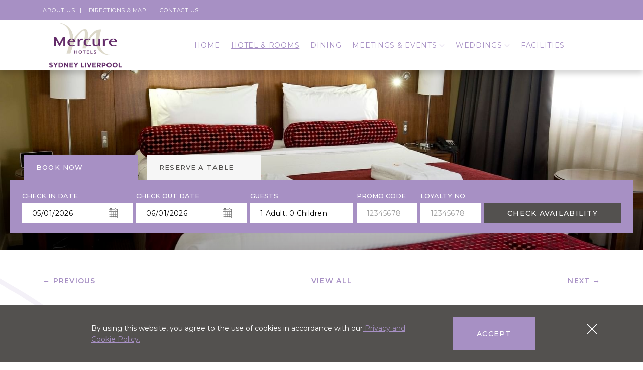

--- FILE ---
content_type: text/html; charset=UTF-8
request_url: https://www.mercuresydneyliverpool.com.au/accommodation/privilege-room
body_size: 11082
content:
<!doctype html>
<html dir="ltr" lang="en" data-lang="" data-template="room-details" data-template-source="mercure">
<head>
<script>
	var galaxyInfo = {
		website_id: 4923,
        tvs: 1,
	    cms_id: 149473,
	    iso: "en_US",
	    local: "en",
	    traduction_id: 1,
	    env: "prod",
	    domain_unique_id: "a50f2a52031fa06b0745d6413ee48a06",
	    proxy_url: "https://tc.galaxy.tf",
	    proxy_key: "ba3844f72d672f3a0116361b0a4b50d1",
	    proxy_url_lead: "https://tc.galaxy.tf/leads?key=ba3844f72d672f3a0116361b0a4b50d1&glx-website-id=4923&glx-trad-id=1",
	    proxy_user_pool_id: "",
	    item_previous:"4639",
	    item_current:"4643",
	    item_next_item:"4645",
	    item_count:"6",
	    auto_visibility_start: "",
	    auto_visibility_end: "",
	    visibility_redirect_url: "",
	    locales_theme:"/json/locale/4923/249/1",
	    live_website: true,
	    backstage: "https://www.travelclick-websolutions.com"
	}
	</script>
<script>var galaxyGMS=function(){var e;return{isUserLoggedIn:function(){try{var r=sessionStorage.getItem("gms_profil_data")||localStorage.getItem("gms_profil_data");return!!(r&&(e=JSON.parse(r))&&e.firstName&&e.timestamp&&45>(+new Date-e.timestamp)/1e3/60)}catch(e){return!1}},userTierKey:function(){if(this.isUserLoggedIn()){var r=e.levelName;if("string"==typeof r)return r.toLowerCase().replace(/ /g,"_")}return!1}}}();</script>

<meta name="viewport" content="width=device-width, initial-scale=1">
<link rel="icon" href="/integration/mercure/public/images/favicon.ico" type="image/x-icon" />
<link rel="preconnect"href="https://fonts.gstatic.com"crossorigin />
<link rel="preload"as="style"href="https://fonts.googleapis.com/css2?family=Montserrat:ital,wght@0,400;0,500;0,600;0,700;1,400;1,600;1,700&family=Spectral:ital,wght@0,400;0,700;1,400;1,700&display=swap" />
<link rel="stylesheet"href="https://fonts.googleapis.com/css2?family=Montserrat:ital,wght@0,400;0,500;0,600;0,700;1,400;1,600;1,700&family=Spectral:ital,wght@0,400;0,700;1,400;1,700&display=swap"media="print" onload="this.media='all'" />

<noscript>
  <link rel="stylesheet"
        href="https://fonts.googleapis.com/css2?family=Montserrat:ital,wght@0,400;0,500;0,600;0,700;1,400;1,600;1,700&family=Spectral:ital,wght@0,400;0,700;1,400;1,700&display=swap" />
</noscript>
<link rel="stylesheet" href="/css/custom/4923/249/main/01cc02641c28288ddffc2d1ccf3e4120/main.css">

<link type="image/x-icon" href="https://image-tc.galaxy.tf/wipng-99p68xe0cbqpcn22rl4gf8brn/favicon.png" rel="shortcut icon"/>

<title>Privilege Room | Mercure Sydney Liverpool</title>
<meta name="description" content="Discover our Privilege Room and book your stay at Mercure Sydney Liverpool." />
<meta name="keywords" content="" />
<meta property="og:site_name" content="Mercure Sydney Liverpool" />
<meta http-equiv="content-type" content="text/html; charset=UTF-8" />
<meta name="robots" content="index, follow" />
<meta name="google-site-verification" content="P3BGesluIfbM251O6sIMzA5mbKhqdfwjOIIwO9AMuhQ" />
<link rel="canonical" href="https://www.mercuresydneyliverpool.com.au/accommodation/privilege-room" />
<meta property="og:url" content="/accommodation/privilege-room" />
<meta property="og:title" content="Privilege Room | Mercure Sydney Liverpool" />
<meta property="og:description" content="Discover our Privilege Room and book your stay at Mercure Sydney Liverpool." />
<meta property="og:locale" content="en_US" />
<script type="application/ld+json">{"@context":"https:\/\/schema.org","@type":"BreadcrumbList","itemListElement":[{"@type":"ListItem","position":1,"item":{"@id":"https:\/\/www.mercuresydneyliverpool.com.au\/","name":"Home"}},{"@type":"ListItem","position":2,"item":{"@id":"https:\/\/www.mercuresydneyliverpool.com.au\/accommodation","name":"Hotel &amp; rooms"}},{"@type":"ListItem","position":3,"item":{"@id":"https:\/\/www.mercuresydneyliverpool.com.au\/accommodation\/privilege-room","name":"Privilege room"}}]}</script>
<script type="application/ld+json">{"@context":"https:\/\/schema.org","@type":["HotelRoom","Product"],"name":"Privilege Room","description":"The ideal choice for extra comfort. Located on level 5, our Privilege rooms offer all the luxury of our Standard rooms as well as a Spa bath, wall-to-wall windows, premium amenities, an espresso machine, bathrobes, and slippers.\r\n","image":"https:\/\/image-tc.galaxy.tf\/wijpeg-f3ljzn2ee1y0vekp4u8nfspxq\/mercure-hotel-1.jpg","url":"https:\/\/www.mercuresydneyliverpool.com.au\/accommodation\/privilege-room","offers":{"@type":"Offer","priceCurrency":"","price":"0.00"},"amenityFeature":[]}</script>
<script>var websiteID = 4923;</script>
<script>var cms = 149473</script>
<script>var ts_roll_up_tracking = 'enabled';</script>
<script> var ts_analytics = {"booking_engine_hotel_id":"7015","hotel_bid":"","master_brand_bid":"","brand_bid":"","master_brand_chain_id":""}</script>
<script>
window.dataLayer = window.dataLayer || [];
var dl = {"pageLanguage":"en","tvs":"tvs_yes","websiteLanguage":"en","pageSection":"not_applicable","pageSubSection":"not_applicable","contentGroup":"not_applicable","globalProduct":"web","event":"datalayer-first-render","productPurchased":"custom","propertyWebsiteLanguages":1,"webHostname":"mercuresydneyliverpool.com.au","parentHostname":"not_applicable"};
				dl.loggedIn = galaxyGMS.isUserLoggedIn() ? "yes" : "no";
				dl.memberTier = galaxyGMS.userTierKey() ? galaxyGMS.userTierKey() : "null";
window.dataLayer.push(dl);
</script>
<script>(function(w,d,s,l,i){w[l]=w[l]||[];w[l].push({'gtm.start':
		new Date().getTime(),event:'gtm.js'});var f=d.getElementsByTagName(s)[0],
		j=d.createElement(s),dl=l!='dataLayer'?'&l='+l:'';j.async=true;j.src=
		'https://www.googletagmanager.com/gtm.js?id='+i+dl;f.parentNode.insertBefore(j,f);
		})(window,document,'script','dataLayer','GTM-TL2MM4B');
		</script>

<style>
/* For WYSIWYG content, CSS class are added to figure/images instead of relying only on inline style attribute. These images have the class "glx-cke5-image" added so we can target them safely. */
figure.image_resized.glx-cke5-image[style*="width"] img {
    width: 100%;
    height: auto;
}
</style>
<script>
				(function(w,d,s,l,i){w[l]=w[l]||[];w[l].push({'gtm.start':
				new Date().getTime(),event:'gtm.js'});var f=d.getElementsByTagName(s)[0],
				j=d.createElement(s),dl=l!='dataLayer'?'&l='+l:'';j.async=true;j.src=
				'https://www.googletagmanager.com/gtm.js?id='+i+dl;f.parentNode.insertBefore(j,f);
				})(window,document,'script','dataLayer','GTM-MW63LZ8');
				</script>
<script>_dynamic_base = "https://dynamic.travelclick-websolutions.com"</script>
</head>

	
	<template type="text/template" portal="booking-table-widget">
		https://www.accorplus.com/restaurants//
	</template>



	


<style>
	.header .nav > ul > li:nth-child(n + 6) ~ li {
		display: none;
	}
</style>

<body class="g_room-details no-js">
<script>document.body.classList.remove("no-js");document.body.classList.add('js-loading');</script>

	<div class="wrapper">
		<a href="#main" class="skip-main btn btn-primary">
			Skip to main content
		</a>

		<div class="header-bar">
			<div class="container">
				<div class="header-bar__inner">
					<nav class="nav-secondary">
						<ul>
<li>
	<a href="/about-us" target="_blank" >About us</a>
</li>
<li>
	<a href="/directions" >Directions & map</a>
</li>
<li>
	<a href="/contact" >Contact us</a>
</li>
</ul>

					</nav>
				</div><!-- /.header-bar__inner -->
			</div><!-- /.container -->
		</div><!-- /.header-bar -->		

		<header class="header">
			<div class="container">
				<div class="header__inner">
					<a href="/" class="logo js-galaxy-logo" aria-label="Logo">
						<img src="https://image-tc.galaxy.tf/wipng-bo1rgs37rkeb4zkk30ksqog8u/mercure-patternplan-de-travail-1msl.png" alt="Logo at Mercure Sydney Liverpool">
					</a>

					<div class="header__aside">
						<div class="d-none d-md-block" data-visible="6">
							<nav class="nav">
	<ul class="menu-nav nav-underline">
				<li class="">
			<a href="/"  class="" >
				Home	
							</a>
			
					</li>
				<li class="">
			<a href="/accommodation"  class="current" aria-current="page">
				Hotel & Rooms	
							</a>
			
					</li>
				<li class="">
			<a href="/dining"  class="" >
				Dining	
							</a>
			
					</li>
				<li class="			has-dropdown
			">
			<a href="/meetings-and-events"  class="" >
				Meetings & Events	
									<svg xmlns="http://www.w3.org/2000/svg" width="10.538" height="5.825" viewBox="0 0 10.538 5.825">
    <g transform="translate(0 5.825) rotate(-90)">
      <path id="Path_4" data-name="Path 4" d="M.755,5.269,5.733.51a.288.288,0,0,0,0-.422.321.321,0,0,0-.441,0L.092,5.059a.288.288,0,0,0,0,.422l5.2,4.969a.321.321,0,0,0,.219.088.311.311,0,0,0,.219-.088.288.288,0,0,0,0-.422Z" fill="currentColor"/>
    </g>
</svg>
							</a>
			
							<ul>
											<li>
							<a href="/meetings-and-events/rfp" >Request for Proposal</a>
						</li>
									</ul>
					</li>
				<li class="			has-dropdown
			">
			<a href="/weddings"  class="" >
				Weddings	
									<svg xmlns="http://www.w3.org/2000/svg" width="10.538" height="5.825" viewBox="0 0 10.538 5.825">
    <g transform="translate(0 5.825) rotate(-90)">
      <path id="Path_4" data-name="Path 4" d="M.755,5.269,5.733.51a.288.288,0,0,0,0-.422.321.321,0,0,0-.441,0L.092,5.059a.288.288,0,0,0,0,.422l5.2,4.969a.321.321,0,0,0,.219.088.311.311,0,0,0,.219-.088.288.288,0,0,0,0-.422Z" fill="currentColor"/>
    </g>
</svg>
							</a>
			
							<ul>
											<li>
							<a href="/weddings/rfp" >Request for Proposal</a>
						</li>
									</ul>
					</li>
				<li class="">
			<a href="/facilities"  class="" >
				Facilities	
							</a>
			
					</li>
				<li class="">
			<a href="/gallery"  class="" >
				Gallery	
							</a>
			
					</li>
				<li class="			has-dropdown
			">
			<a href="/whats-on"  class="" >
				What's On	
									<svg xmlns="http://www.w3.org/2000/svg" width="10.538" height="5.825" viewBox="0 0 10.538 5.825">
    <g transform="translate(0 5.825) rotate(-90)">
      <path id="Path_4" data-name="Path 4" d="M.755,5.269,5.733.51a.288.288,0,0,0,0-.422.321.321,0,0,0-.441,0L.092,5.059a.288.288,0,0,0,0,.422l5.2,4.969a.321.321,0,0,0,.219.088.311.311,0,0,0,.219-.088.288.288,0,0,0,0-.422Z" fill="currentColor"/>
    </g>
</svg>
							</a>
			
							<ul>
											<li>
							<a href="/whats-on/attractions" >Nearby Attractions</a>
						</li>
									</ul>
					</li>
				<li class="">
			<a href="/hotel-offers"  class="" >
				Special Offers	
							</a>
			
					</li>
			</ul>
</nav>

						</div><!-- /.nav -->

						<button class="btn-menu" aria-label="Open navigation" data-toggle="modal" data-target="#menu">
							<span></span>
							<span></span>
							<span></span>
						</button>
					</div><!-- /.header__aside -->
				</div><!-- /.header__inner -->
			</div><!-- /.container -->
		</header><!-- /.header -->

		<div class="modal modal-menu fade" id="menu" tabindex="-1" role="dialog" aria-labelledby="menu" aria-hidden="true">
			<div class="modal-dialog" role="document">
				<div class="modal-content">
					<div class="menu">
						<div class="container">
							<div class="menu__head">
								<a href="/" class="logo js-galaxy-logo">
									<img src="https://image-tc.galaxy.tf/wipng-bo1rgs37rkeb4zkk30ksqog8u/mercure-patternplan-de-travail-1msl.png" alt="Logo at Mercure Sydney Liverpool">
								</a>

								<button class="btn-menu active" data-dismiss="modal" aria-label="Close">
									<span></span>

									<span></span>

									<span></span>
								</button>
							</div><!-- /.menu__head -->

							<div class="menu__body">
								<nav class="nav">
	<ul class="menu-nav nav-underline">
				<li class="">
			<a href="/"  class="" >
				Home	
							</a>
			
					</li>
				<li class="">
			<a href="/accommodation"  class="current" aria-current="page">
				Hotel & Rooms	
							</a>
			
					</li>
				<li class="">
			<a href="/dining"  class="" >
				Dining	
							</a>
			
					</li>
				<li class="			has-dropdown
			">
			<a href="/meetings-and-events"  class="" >
				Meetings & Events	
									<svg xmlns="http://www.w3.org/2000/svg" width="10.538" height="5.825" viewBox="0 0 10.538 5.825">
    <g transform="translate(0 5.825) rotate(-90)">
      <path id="Path_4" data-name="Path 4" d="M.755,5.269,5.733.51a.288.288,0,0,0,0-.422.321.321,0,0,0-.441,0L.092,5.059a.288.288,0,0,0,0,.422l5.2,4.969a.321.321,0,0,0,.219.088.311.311,0,0,0,.219-.088.288.288,0,0,0,0-.422Z" fill="currentColor"/>
    </g>
</svg>
							</a>
			
							<ul>
											<li>
							<a href="/meetings-and-events/rfp" >Request for Proposal</a>
						</li>
									</ul>
					</li>
				<li class="			has-dropdown
			">
			<a href="/weddings"  class="" >
				Weddings	
									<svg xmlns="http://www.w3.org/2000/svg" width="10.538" height="5.825" viewBox="0 0 10.538 5.825">
    <g transform="translate(0 5.825) rotate(-90)">
      <path id="Path_4" data-name="Path 4" d="M.755,5.269,5.733.51a.288.288,0,0,0,0-.422.321.321,0,0,0-.441,0L.092,5.059a.288.288,0,0,0,0,.422l5.2,4.969a.321.321,0,0,0,.219.088.311.311,0,0,0,.219-.088.288.288,0,0,0,0-.422Z" fill="currentColor"/>
    </g>
</svg>
							</a>
			
							<ul>
											<li>
							<a href="/weddings/rfp" >Request for Proposal</a>
						</li>
									</ul>
					</li>
				<li class="">
			<a href="/facilities"  class="" >
				Facilities	
							</a>
			
					</li>
				<li class="">
			<a href="/gallery"  class="" >
				Gallery	
							</a>
			
					</li>
				<li class="			has-dropdown
			">
			<a href="/whats-on"  class="" >
				What's On	
									<svg xmlns="http://www.w3.org/2000/svg" width="10.538" height="5.825" viewBox="0 0 10.538 5.825">
    <g transform="translate(0 5.825) rotate(-90)">
      <path id="Path_4" data-name="Path 4" d="M.755,5.269,5.733.51a.288.288,0,0,0,0-.422.321.321,0,0,0-.441,0L.092,5.059a.288.288,0,0,0,0,.422l5.2,4.969a.321.321,0,0,0,.219.088.311.311,0,0,0,.219-.088.288.288,0,0,0,0-.422Z" fill="currentColor"/>
    </g>
</svg>
							</a>
			
							<ul>
											<li>
							<a href="/whats-on/attractions" >Nearby Attractions</a>
						</li>
									</ul>
					</li>
				<li class="">
			<a href="/hotel-offers"  class="" >
				Special Offers	
							</a>
			
					</li>
			</ul>
</nav>


								<nav class="nav py-5 my-5 border-top border-bottom border-gray-800 d-md-none">
									<ul>
<li>
	<a href="/about-us" target="_blank" >About us</a>
</li>
<li>
	<a href="/directions" >Directions & map</a>
</li>
<li>
	<a href="/contact" >Contact us</a>
</li>
</ul>

								</nav>
							</div><!-- /.menu__body -->

							<div class="menu__foot">
								<div class="subscribe">
	<form action="?" class="js-subscribe-form" method="post" data-href="/newsletter">
		<label for="subscribe-email-menu-id-b02bdcf22b8a06659847886339bc5b39" class="subscribe__label">Newsletter Signup</label>

		<input type="email" id="subscribe-email-menu-id-b02bdcf22b8a06659847886339bc5b39" name="subscribe-email" class="subscribe__field js-subscribe-email-field" placeholder="Email Address">

		<button type="submit" class="btn btn-primary">Subscribe</button>
	</form>
</div><!-- /.subscribe -->


								<div class="socials">
	<span class="socials__label h6">Follow Us</span>

	<ul>
		
		
		
		
		

		

		

		

		
	</ul>
</div><!-- /.socials -->

							</div><!-- /.menu__foot -->
						</div><!-- /.container -->
					</div><!-- /.menu -->
				</div><!-- /.modal-content -->
			</div><!-- /.modal-dialog -->
		</div><!-- /.modal -->

		
	



    


<div class="booking-mask js-move" data-target=".hero" id="booking-mask">
    <div class="booking-mask__inner">
        <div class="booking-mask__head">
            <div class="container container--large">
            	<div class="booking-mask__head__inner">
            		<div class="booking-mask__actions">
            		    <button type="button" class="btn js-toggle-form">
                            Book Now
                        </button>
                        
                             
                                <button type="button" class="btn d-none d-md-inline-flex" data-toggle="modal" data-target="#booking-table">
                                    Reserve a table
                                </button>
                            

                        
            		</div><!-- /.booking-mask__actions -->
            	</div><!-- /.booking-mask__head__inner -->
            </div><!-- /.container container--large -->
        </div><!-- /.booking-mask__head -->

        <div class="booking-mask__body">
        	<div class="container container--large">
        		<div class="booking-mask__body__inner">
        		    <div class="booking-mask__form js-bm-container">
        		        <form action="https://all.accor.com/lien_externe.svlt?sourceid=hotelwebsite7015&destination=7015&goto=rech_resa" class="js-booking-form" target="_blank" method="post" data-booking-engine="23">
        		            <div class="booking-mask__row">
        		                <div class="booking-mask__col booking-mask__col--full-tablet">
        		                    <div class="booking-mask__row js-datepicker">
    <div class="booking-mask__col booking-mask__col--size1">
        <label for="checkin" class="booking-mask__label">Check In Date</label>

        <div class="js-datepicker-container-start booking-mask__datepickers__controls booking-mask__controls">
            <input id="datein" type="hidden" name="datein" class="js-datepicker-start-hidden" value="">
            <input id="checkin" type="text" name="checkin" class="booking-mask__field booking-mask__datepicker booking-mask__datepicker--start js-datepicker-start" placeholder="DD/MM/YYYY" readonly>

            <i class="booking-mask__icon"> <svg class="booking-mask__icon" xmlns="http://www.w3.org/2000/svg" width="18.487" height="20" viewBox="0 0 18.487 20">
    <path d="M.4,19.994a.372.372,0,0,1-.287-.115A.44.44,0,0,1,0,19.564V2.069a.391.391,0,0,1,.106-.275A.372.372,0,0,1,.4,1.68H3.465a.4.4,0,0,1,.273.115.361.361,0,0,1,.125.275.405.405,0,0,1-.125.315.4.4,0,0,1-.273.115H.757V19.174H17.726V2.5H15.018a.4.4,0,0,1-.273-.115.405.405,0,0,1-.125-.31.361.361,0,0,1,.125-.275.4.4,0,0,1,.273-.115h3.068a.372.372,0,0,1,.291.115.391.391,0,0,1,.106.275V19.569a.424.424,0,0,1-.109.312.359.359,0,0,1-.289.118H.4ZM.4,6.678A.349.349,0,0,1,.11,6.543a.45.45,0,0,1,0-.585A.348.348,0,0,1,.4,5.823H18.087a.348.348,0,0,1,.291.135.45.45,0,0,1,0,.585.349.349,0,0,1-.287.135ZM1.913,10a.334.334,0,0,1-.254-.115.44.44,0,0,1-.106-.31.386.386,0,0,1,.36-.39H16.571a.386.386,0,0,1,.36.39.44.44,0,0,1-.106.315.334.334,0,0,1-.254.115H1.913Zm0,3.319a.386.386,0,0,1-.36-.39.44.44,0,0,1,.106-.31.335.335,0,0,1,.254-.12H16.571a.334.334,0,0,1,.254.115.44.44,0,0,1,.106.315.386.386,0,0,1-.36.39Zm0,3.359a.315.315,0,0,1-.254-.135.45.45,0,0,1,0-.585.315.315,0,0,1,.254-.135H16.571a.315.315,0,0,1,.254.135.45.45,0,0,1,0,.585.315.315,0,0,1-.254.135Zm1.553-12.5a.458.458,0,0,1-.4-.43V.43A.405.405,0,0,1,3.193.115.4.4,0,0,1,3.465,0H5.776a.4.4,0,0,1,.273.115A.405.405,0,0,1,6.173.43V3.749a.458.458,0,0,1-.4.43H3.465Zm1.913-.86V.82H3.863v2.5ZM4.727,18.2a.391.391,0,0,1-.106-.275v-10a.424.424,0,0,1,.109-.312A.359.359,0,0,1,5.018,7.5a.334.334,0,0,1,.254.115.44.44,0,0,1,.106.315v10a.386.386,0,0,1-.36.39.372.372,0,0,1-.291-.115ZM5.776,2.5A.4.4,0,0,1,5.5,2.384a.405.405,0,0,1-.125-.31A.361.361,0,0,1,5.5,1.8a.4.4,0,0,1,.273-.115h6.932a.4.4,0,0,1,.273.115.361.361,0,0,1,.125.275.405.405,0,0,1-.125.315.394.394,0,0,1-.273.11ZM8.969,18.2a.361.361,0,0,1-.125-.275v-10a.405.405,0,0,1,.125-.31.372.372,0,0,1,.541,0,.405.405,0,0,1,.125.315v10a.361.361,0,0,1-.125.275A.372.372,0,0,1,8.969,18.2Zm3.738-14a.458.458,0,0,1-.4-.43V.43a.405.405,0,0,1,.125-.315A.4.4,0,0,1,12.708,0h2.311a.4.4,0,0,1,.273.115.405.405,0,0,1,.125.315V3.749a.458.458,0,0,1-.4.43H12.708Zm1.913-.86V.845H13.1v2.5ZM13.234,18.225a.391.391,0,0,1-.106-.275v-10a.44.44,0,0,1,.106-.31.342.342,0,0,1,.231-.145.359.359,0,0,1,.289.118.424.424,0,0,1,.109.312v10a.391.391,0,0,1-.106.275.372.372,0,0,1-.287.115.334.334,0,0,1-.259-.115Z" transform="translate(0.001)" fill="#666"/>
</svg> </i>
        </div><!-- /.booking-mask__datepickers__controls booking-mask__controls -->
    </div><!-- /.booking-mask__col -->

    <div class="booking-mask__col booking-mask__col--size1">
        <label for="checkout" class="booking-mask__label">Check Out Date</label>

        <div class="js-datepicker-container-end booking-mask__datepickers__controls booking-mask__controls">
            <input id="dateout" type="hidden" name="dateout" class="js-datepicker-end-hidden" value="">
            <input id="checkout" type="text" name="checkout" class="booking-mask__field booking-mask__datepicker js-datepicker-end" placeholder="DD/MM/YYYY" readonly>

            <i class="booking-mask__icon"> <svg class="booking-mask__icon" xmlns="http://www.w3.org/2000/svg" width="18.487" height="20" viewBox="0 0 18.487 20">
    <path d="M.4,19.994a.372.372,0,0,1-.287-.115A.44.44,0,0,1,0,19.564V2.069a.391.391,0,0,1,.106-.275A.372.372,0,0,1,.4,1.68H3.465a.4.4,0,0,1,.273.115.361.361,0,0,1,.125.275.405.405,0,0,1-.125.315.4.4,0,0,1-.273.115H.757V19.174H17.726V2.5H15.018a.4.4,0,0,1-.273-.115.405.405,0,0,1-.125-.31.361.361,0,0,1,.125-.275.4.4,0,0,1,.273-.115h3.068a.372.372,0,0,1,.291.115.391.391,0,0,1,.106.275V19.569a.424.424,0,0,1-.109.312.359.359,0,0,1-.289.118H.4ZM.4,6.678A.349.349,0,0,1,.11,6.543a.45.45,0,0,1,0-.585A.348.348,0,0,1,.4,5.823H18.087a.348.348,0,0,1,.291.135.45.45,0,0,1,0,.585.349.349,0,0,1-.287.135ZM1.913,10a.334.334,0,0,1-.254-.115.44.44,0,0,1-.106-.31.386.386,0,0,1,.36-.39H16.571a.386.386,0,0,1,.36.39.44.44,0,0,1-.106.315.334.334,0,0,1-.254.115H1.913Zm0,3.319a.386.386,0,0,1-.36-.39.44.44,0,0,1,.106-.31.335.335,0,0,1,.254-.12H16.571a.334.334,0,0,1,.254.115.44.44,0,0,1,.106.315.386.386,0,0,1-.36.39Zm0,3.359a.315.315,0,0,1-.254-.135.45.45,0,0,1,0-.585.315.315,0,0,1,.254-.135H16.571a.315.315,0,0,1,.254.135.45.45,0,0,1,0,.585.315.315,0,0,1-.254.135Zm1.553-12.5a.458.458,0,0,1-.4-.43V.43A.405.405,0,0,1,3.193.115.4.4,0,0,1,3.465,0H5.776a.4.4,0,0,1,.273.115A.405.405,0,0,1,6.173.43V3.749a.458.458,0,0,1-.4.43H3.465Zm1.913-.86V.82H3.863v2.5ZM4.727,18.2a.391.391,0,0,1-.106-.275v-10a.424.424,0,0,1,.109-.312A.359.359,0,0,1,5.018,7.5a.334.334,0,0,1,.254.115.44.44,0,0,1,.106.315v10a.386.386,0,0,1-.36.39.372.372,0,0,1-.291-.115ZM5.776,2.5A.4.4,0,0,1,5.5,2.384a.405.405,0,0,1-.125-.31A.361.361,0,0,1,5.5,1.8a.4.4,0,0,1,.273-.115h6.932a.4.4,0,0,1,.273.115.361.361,0,0,1,.125.275.405.405,0,0,1-.125.315.394.394,0,0,1-.273.11ZM8.969,18.2a.361.361,0,0,1-.125-.275v-10a.405.405,0,0,1,.125-.31.372.372,0,0,1,.541,0,.405.405,0,0,1,.125.315v10a.361.361,0,0,1-.125.275A.372.372,0,0,1,8.969,18.2Zm3.738-14a.458.458,0,0,1-.4-.43V.43a.405.405,0,0,1,.125-.315A.4.4,0,0,1,12.708,0h2.311a.4.4,0,0,1,.273.115.405.405,0,0,1,.125.315V3.749a.458.458,0,0,1-.4.43H12.708Zm1.913-.86V.845H13.1v2.5ZM13.234,18.225a.391.391,0,0,1-.106-.275v-10a.44.44,0,0,1,.106-.31.342.342,0,0,1,.231-.145.359.359,0,0,1,.289.118.424.424,0,0,1,.109.312v10a.391.391,0,0,1-.106.275.372.372,0,0,1-.287.115.334.334,0,0,1-.259-.115Z" transform="translate(0.001)" fill="#666"/>
</svg> </i>
        </div><!-- /.booking-mask__datepickers__controls booking-mask__controls -->
    </div><!-- /.booking-mask__col -->
</div><!-- /.booking-mask__row -->
        		                </div><!-- /.booking-mask__col -->

                                <div class="booking-mask__col booking-mask__col--size6">
                                    <div class="booking-mask__controls">
                                        <label for="children" class="booking-mask__label">
                                            Guests
                                        </label>

                                        <button type="button" class="booking-mask__field" data-toggle="modal" data-target="#guests-modal">
                                            <span class="adults-value">1 Adult</span>,

                                            <span class="children-value">0 Children</span>
                                            
                                        </button><!-- /.booking-mask__field -->

                                        <div class="booking-mask__modal" id="guests-modal">
                                            <div class="booking-mask__modal__inner modal-content">
                                                <div class="booking-mask__modal__section">
                                                    <div class="qty js-qty" data-mimic=".adults-value" data-default="Adult" data-plural="Adults">
                                                        <input type="hidden" class="qty__field js-qty-field js-bm-adults" name="adults" id="adults" data-min="1" data-max="10" value="1">

                                                        <span class="adults-value qty__text">1 Adult</span>

                                                        <div class="qty__group">
                                                            <button type="button" class="qty__btn qty__btn--decrease js-qty-decrease" aria-label="Decrease adults with 1"></button>

                                                            <button type="button" class="qty__btn qty__btn--increase js-qty-increase" aria-label="Increase adults with 1"></button>
                                                        </div><!-- /.qty__group -->
                                                    </div><!-- /.qty -->

                                                    
                                                        <div class="qty js-qty" data-mimic=".children-value" data-default="Child" data-plural="Children">
                                                            <input type="hidden" class="qty__field js-qty-field js-bm-children" name="children" id="children" data-min="0" data-max="10" value="0">

                                                            <span class="children-value qty__text">0 Children</span>

                                                            <div class="qty__group">
                                                                <button type="button" class="qty__btn qty__btn--decrease js-qty-decrease" aria-label="Decrease children with 1"></button>

                                                                <button type="button" class="qty__btn qty__btn--increase js-qty-increase" aria-label="Increase children with 1"></button>
                                                            </div><!-- /.qty__group -->
                                                        </div><!-- /.qty -->
                                                    
                                                </div><!-- /.booking-mask__modal__section -->

                                                <div class="booking-mask__modal__section d-none" id="children-selects"></div><!-- /.booking-mask__modal__section -->
                                            </div><!-- /.booking-mask__modal__inner -->
                                        </div><!-- /.booking-mask__modal -->
                                    </div><!-- /.booking-mask__controls -->
                                </div><!-- /.booking-mask__col -->

        		                <div class="booking-mask__col booking-mask__col--size2">
        		                    <div class="booking-mask__controls">
    <label for="promo_code" class="booking-mask__label">
        PROMO CODE
    </label>

    <input type="text" name="promoCode" class="booking-mask__field" id="promo_code" placeholder="12345678">
</div><!-- /.booking-mask__controls -->
        		                </div><!-- /.booking-mask__col -->

        		                <div class="booking-mask__col booking-mask__col--size2">
        		                	<div class="booking-mask__controls">
    <label for="loyalty_no" class="booking-mask__label">
        Loyalty no
    </label>

    <input type="text" name="fidelityCardNumber" class="booking-mask__field" placeholder="12345678" id="loyalty_no">
</div><!-- /.booking-mask__controls -->
        		                </div><!-- /.booking-mask__col booking-mask__col-/-size2 -->

        		                <div class="booking-mask__col booking-mask__col--auto">
        		                    <div class="booking-mask__btn">
        		                        <button type="submit" class="btn btn-primary">
        		                            <span>CHECK AVAILABILITY</span>
        		                        </button>
        		                    </div><!-- /.booking-mask__btn -->
        		                </div><!-- /.booking-mask__col -->
        		            </div><!-- /.booking-mask__row -->
        		        </form>
        		    </div><!-- /.booking-mask__form -->
        		</div><!-- /.booking-mask__body__inner -->
        	</div><!-- /.container container--large -->
        </div><!-- /.booking-mask__tabs-body -->
    </div><!-- /.booking-mask__inner -->
</div><!-- /.booking-mask -->

<div class="fixed-bottom d-md-none">
    <div class="row d-flex flex-wrap gx-0 ">
         
            <div class="col-6">
                <button type="button" class="btn w-full min-h-12 text-xs " data-toggle="modal" data-target="#booking-table">
                    Reserve a table
                </button>
            </div>
        

        

        <div class="col-12">
            <button type="button" class="btn w-full min-h-12 text-xs bg-primary-500 text-white js-toggle-form"> Book Now </button>
        </div>
    </div>
</div><!-- /.booking-mask -->


    <div class="modal modal-iframe" id="booking-table" tabindex="-1" role="dialog" aria-hidden="true">
        <div class="modal-dialog" role="document">
            <button type="button" class="close" data-dismiss="modal" aria-label="Close">
                <svg xmlns="http://www.w3.org/2000/svg" width="30" height="30" viewBox="0 0 30 30">
    <path data-name="Fill 1" d="M16.65 15L29.658 1.992a1.165 1.165 0 0 0 0-1.648A1.158 1.158 0 0 0 28.835 0a1.16 1.16 0 0 0-.826.343L15 13.35 1.993.343A1.162 1.162 0 0 0 1.167 0 1.17 1.17 0 0 0 0 1.165a1.157 1.157 0 0 0 .343.827L13.35 15 .343 28.008a1.164 1.164 0 0 0 0 1.648 1.193 1.193 0 0 0 1.651 0L15 16.649l13.008 13.008a1.2 1.2 0 0 0 1.648 0 1.165 1.165 0 0 0 0-1.651z" fill="#fff"/>
</svg>
            </button>

            <div class="modal-content">
                <div class="container">
                    <div class="modal-content__inner" portal-target="booking-table-widget"></div><!-- /.modal-content__inner -->
                </div><!-- /.container -->
            </div><!-- /.modal-content -->
        </div><!-- /.modal-dialog -->
    </div><!-- /.modal -->




<script type="text/template" id="childrenSelectTemplate">
<div class="qty">
    <span class="children-value qty__text">Age of child <span class="child-number">1</span></span>

    <div class="qty__group qty__group--alt">
        <div class="select js-custom-select">
            <select name="childrenAge0">
                <option value="0">0</option>
                <option value="2">2</option>
                <option value="3">3</option>
                <option value="4">4</option>
                <option value="5">5</option>
                <option value="6">6</option>
                <option value="7">7</option>
                <option value="8">8</option>
                <option value="9">9</option>
                <option value="10">10</option>
                <option value="11">11</option>
            </select>
        </div>
    </div>
</div>
</script>

		<div class="bar-cookie" id="cookie-bar">
			<div class="container">
				<div class="bar-cookie__inner">
					<button type="button" aria-label="Close cookie bar" class="bar-cookie__close js-close-bar">
						<svg xmlns="http://www.w3.org/2000/svg" width="21.414" height="21.414" viewBox="0 0 21.414 21.414">
						  <g data-name="Group 1840">
						    <g data-name="Group 1835" fill="none" stroke="#fff" stroke-width="2">
						      <path data-name="Line 202" d="M.707.707l20 20"/>
						      <path data-name="Line 203" d="M20.707.707l-20 20"/>
						    </g>
						  </g>
						</svg>
					</button>

					<div class="bar-cookie__content">
						<p>By using this website, you agree to the use of cookies in accordance with our<a href="http://all.accor.com/information/legal/data-protection.en.shtml" target="_blank"> Privacy and Cookie Policy.</a></p>

					</div><!-- /.bar-cookie__content -->

					<div class="bar-cookie__actions">
						<button type="button" class="btn btn-secondary js-accept-cookie">
							<span>Accept</span>
						</button>
					</div><!-- /.bar-cookie__actions -->
				</div><!-- /.bar-cookie__inner -->
			</div><!-- /.container -->
		</div><!-- /.bar-cookie -->

<section class="hero">
	<div class="slider-hero js-slider-hero">
		<div class="slider-hero__clip swiper-container">
			<div class="slider-hero__slides swiper-wrapper">
				<div class="slider-hero__slide swiper-slide">
					<picture class="hero__media ratio-container">
						<source srcset="https://image-tc.galaxy.tf/wijpeg-f3ljzn2ee1y0vekp4u8nfspxq/mercure-hotel-1_panoramic.jpg?crop=0%2C233%2C1600%2C600&width=767 767w" media="(max-width: 767px)">

						<source srcset="https://image-tc.galaxy.tf/wijpeg-f3ljzn2ee1y0vekp4u8nfspxq/mercure-hotel-1_panoramic.jpg?crop=0%2C233%2C1600%2C600&width=991 991w" media="(min-width: 768px) and (max-width: 991px)">

						<img src="https://image-tc.galaxy.tf/wijpeg-f3ljzn2ee1y0vekp4u8nfspxq/mercure-hotel-1_panoramic.jpg?crop=0%2C233%2C1600%2C600&width=1980" alt="Close-up of cozy bed with a footboard bench in Privilege Room at Mercure Sydney Liverpool" class="ratio-media" fetchpriority="high">
					</picture><!-- /.hero__media -->
				</div><!-- /.slider-hero__slide -->
			</div><!-- /.slider-hero__slides -->

			<div class="slider-bullets js-slider-bullets">

			</div><!-- /.slider-bullets -->
		</div><!-- /.slider-hero__clip -->
	</div><!-- /.slider-hero -->
</section><!-- /.hero -->


<div class="main" id="main">
	<div class="background-shape">
	<img data-src="/integration/mercure/public/images/temp/shape-left.svg" alt="" class="lazyload">
</div><!-- /.background-shape -->


	<div class="page-actions">
	<div class="container">
		<div class="page-actions__inner">
			<div class="page-actions__action">
				<a href="/accommodation/standard-queen-twin-room">&larr; PREVIOUS</a>
			</div><!-- /.page-actions__action -->

			<div class="page-actions__action">
				<a href="/accommodation">VIEW ALL</a>
			</div><!-- /.page-actions__action -->

			<div class="page-actions__action">
				<a href="/accommodation/executive-suite">NEXT &rarr;</a>
			</div><!-- /.page-actions__action -->
		</div><!-- /.page-actions__inner -->
	</div><!-- /.container -->
</div><!-- /.page-actions -->


	<section class="section-default [[hide]]" data-cms="block/intro">
		<div class="container">
			<div class="section-default__head">
				<h1 class="h1 title">Privilege Room</h1><!-- /.h1 -->
			</div><!-- /.section-default__head -->

			
			<div class="section-default__actions text-center">
				<a href="https://all.accor.com/lien_externe.svlt?sourceid=hotelwebsite7015&destination=7015&goto=rech_resa" class="btn btn-primary js-galaxy-book-body" target="_blank" data-module="room" data-title="Privilege Room">
					BOOK NOW
				</a>
			</div><!-- /.section-default__actions -->
			
		</div><!-- /.container -->
	</section><!-- /.section-default -->

	<div class="section-default">
	<div class="container">
		<div class="slider js-slider js-slider-images">
			<div class="slider__clip swiper-container">
				<div class="slider__slides swiper-wrapper">
										
										
					<div class="slider__slide swiper-slide">
						<picture class="slider-slide__image fullsize-image">
							<img data-src="https://image-tc.galaxy.tf/wijpeg-f3ljzn2ee1y0vekp4u8nfspxq/mercure-hotel-1_wide.jpg?crop=0%2C83%2C1600%2C900&width=1100" alt="Close-up of cozy bed with a footboard bench in Privilege Room at Mercure Sydney Liverpool" class="lazyload">
						</picture>
					</div><!-- /.slider__slide swiper-slide -->
					
										
					<div class="slider__slide swiper-slide">
						<picture class="slider-slide__image fullsize-image">
							<img data-src="https://image-tc.galaxy.tf/wijpeg-7pb7do09tpx2rsepa0zjy3nkz/mercure-hotel-28_wide.jpg?crop=0%2C83%2C1600%2C900&width=1100" alt="Cozy bed and side table with lampshades in Privilege Room at Mercure Sydney Liverpool" class="lazyload">
						</picture>
					</div><!-- /.slider__slide swiper-slide -->
					
										
					<div class="slider__slide swiper-slide">
						<picture class="slider-slide__image fullsize-image">
							<img data-src="https://image-tc.galaxy.tf/wijpeg-cv8hf9fspj6vp1d2l5e7uwhv1/mercure-hotel-25_wide.jpg?crop=0%2C83%2C1600%2C900&width=1100" alt="Accessories on bed in Privilege Room at Mercure Sydney Liverpool" class="lazyload">
						</picture>
					</div><!-- /.slider__slide swiper-slide -->
					
										
					<div class="slider__slide swiper-slide">
						<picture class="slider-slide__image fullsize-image">
							<img data-src="https://image-tc.galaxy.tf/wijpeg-e9o676ooh1o88e57i53h8fwtw/mercure-hotel-24_wide.jpg?crop=0%2C83%2C1600%2C900&width=1100" alt="Bed with footboard bench with accessories on top in the Privilege Room at Mercure Sydney Liverpool" class="lazyload">
						</picture>
					</div><!-- /.slider__slide swiper-slide -->
					
					
									</div><!-- /.slider__slides -->

				<div class="slider-bullets js-slider-bullets">

				</div><!-- /.slider-bullets -->
			</div><!-- /.slider__clip -->
		</div><!-- /.slider -->
	</div><!-- /.container -->
</div><!-- /.section-default -->


	<div class="section-default">
		<div class="container">
			<div class="details">
				
				<div class="details__text">
					<h3 class="h5 details__title">Description</h3><!-- /.h5 details__title -->

					<div class="details__entry">
						<p>The ideal choice for extra comfort. Located on level 5, our Privilege rooms offer all the luxury of our Standard rooms as well as a Spa bath, wall-to-wall windows, premium amenities, an espresso machine, bathrobes, and slippers.</p>

					</div><!-- /.details__entry -->
				</div><!-- /.details__text -->
				

				<div class="details__more">
					<h3 class="h5 details__title">Room Features</h3><!-- /.h5 details__title -->

					<div class="details__list">
						<ul>
													</ul>
					</div><!-- /.details__list -->
				</div><!-- /.details__more -->
			</div><!-- /.details -->
		</div><!-- /.container -->
	</div><!-- /.section-default -->

	<div class="section-default [[hide]]" data-cms="block/other-rooms">
		<div class="container">
			<div class="section-default__head">
				<h2 class="h1 title">Other Rooms</h1><!-- /.h1 title -->
			</div><!-- /.h1 section-default__head -->

			<div class="slider-rooms js-slider-rooms">
				<div class="slider-rooms__clip swiper-container">
					<div class="slider-rooms__slides swiper-wrapper">
												
						<div class="slider-rooms__slide swiper-slide">
							<div class="panel">
								<a href="/accommodation/standard-king-room" class="panel__image fullsize-image">
									<img data-src="https://image-tc.galaxy.tf/wijpeg-63b9dic011lwnjm91iu4bfi2o/dsc-9031small_wide.jpg?crop=0%2C84%2C1600%2C900&width=1100" alt="false" class="lazyload">
								</a>

								<div class="panel__content">
									
									<h4 class="h3 panel__title">
										Standard King Room									</h4><!-- /.h3 panel__title -->
									

									<div class="panel__entry" data-shave="3">
										<p>Enjoy a truly comfortable stay in our sophisticated Standard King Room. Boasting contemporary design with plush furniture and great facilities, it features a King size bed, modern bathroom, and LCD TV.</p>
									</div><!-- /.panel__entry -->

									<div class="panel__actions actions-inline text-center">
										<div class="action-inline">
											<a href="/accommodation/standard-king-room" class="link">
												Read more
											</a>
										</div><!-- /.action-inline -->

										
										<div class="action-inline">
											<a href="https://all.accor.com/lien_externe.svlt?sourceid=hotelwebsite7015&destination=7015&goto=rech_resa" target="_blank" data-module="room" data-title="Standard King Room" class="btn btn-primary js-galaxy-book-body">
												<span>BOOK NOW</span>
											</a>
										</div><!-- /.action-inline -->
										
									</div><!-- /.actions-inline -->
								</div><!-- /.panel__content -->
							</div><!-- /.panel -->
						</div><!-- /.slider-rooms__slide -->
						
												
						<div class="slider-rooms__slide swiper-slide">
							<div class="panel">
								<a href="/accommodation/standard-queen-twin-room" class="panel__image fullsize-image">
									<img data-src="https://image-tc.galaxy.tf/wijpeg-3aphsabh11ncm63ljd1tcen9m/dsc-8989small_wide.jpg?crop=0%2C84%2C1600%2C900&width=1100" alt="false" class="lazyload">
								</a>

								<div class="panel__content">
									
									<h4 class="h3 panel__title">
										Standard Queen Twin Room									</h4><!-- /.h3 panel__title -->
									

									<div class="panel__entry" data-shave="3">
										<p>The perfect choice for families, with two Queen size beds and an LCD TV. The Standard Queen Twin Room boasts contemporary design, a modern bathroom, plush furniture, and great facilities.</p>
									</div><!-- /.panel__entry -->

									<div class="panel__actions actions-inline text-center">
										<div class="action-inline">
											<a href="/accommodation/standard-queen-twin-room" class="link">
												Read more
											</a>
										</div><!-- /.action-inline -->

										
										<div class="action-inline">
											<a href="https://all.accor.com/lien_externe.svlt?sourceid=hotelwebsite7015&destination=7015&goto=rech_resa" target="_blank" data-module="room" data-title="Standard Queen Twin Room" class="btn btn-primary js-galaxy-book-body">
												<span>BOOK NOW</span>
											</a>
										</div><!-- /.action-inline -->
										
									</div><!-- /.actions-inline -->
								</div><!-- /.panel__content -->
							</div><!-- /.panel -->
						</div><!-- /.slider-rooms__slide -->
						
												
												
						<div class="slider-rooms__slide swiper-slide">
							<div class="panel">
								<a href="/accommodation/executive-suite" class="panel__image fullsize-image">
									<img data-src="https://image-tc.galaxy.tf/wijpeg-6tb7l7e3if25ar0ar3jq6zfqs/dsc-8970small_wide.jpg?crop=0%2C84%2C1600%2C900&width=1100" alt="false" class="lazyload">
								</a>

								<div class="panel__content">
									
									<h4 class="h3 panel__title">
										Executive Suite									</h4><!-- /.h3 panel__title -->
									

									<div class="panel__entry" data-shave="3">
										<p>Our executive suites feature premium finishes, a separate lounge and dining area, and a generous workspace for optimum productivity and relaxation.</p>
									</div><!-- /.panel__entry -->

									<div class="panel__actions actions-inline text-center">
										<div class="action-inline">
											<a href="/accommodation/executive-suite" class="link">
												Read more
											</a>
										</div><!-- /.action-inline -->

										
										<div class="action-inline">
											<a href="https://all.accor.com/lien_externe.svlt?sourceid=hotelwebsite7015&destination=7015&goto=rech_resa" target="_blank" data-module="room" data-title="Executive Suite" class="btn btn-primary js-galaxy-book-body">
												<span>BOOK NOW</span>
											</a>
										</div><!-- /.action-inline -->
										
									</div><!-- /.actions-inline -->
								</div><!-- /.panel__content -->
							</div><!-- /.panel -->
						</div><!-- /.slider-rooms__slide -->
						
												
						<div class="slider-rooms__slide swiper-slide">
							<div class="panel">
								<a href="/accommodation/deluxe-apartment" class="panel__image fullsize-image">
									<img data-src="https://image-tc.galaxy.tf/wijpeg-brkevgv9ga6cwucrwr3hx7t9e/dsc-8935small_wide.jpg?crop=0%2C89%2C1600%2C900&width=1100" alt="false" class="lazyload">
								</a>

								<div class="panel__content">
									
									<h4 class="h3 panel__title">
										Deluxe Apartment									</h4><!-- /.h3 panel__title -->
									

									<div class="panel__entry" data-shave="3">
										<p>Featuring a separate living and dining area, kitchenette, ensuite with spa bath, and private balcony, our deluxe apartments provide complete self-contained luxury for the discerning guest.</p>
									</div><!-- /.panel__entry -->

									<div class="panel__actions actions-inline text-center">
										<div class="action-inline">
											<a href="/accommodation/deluxe-apartment" class="link">
												Read more
											</a>
										</div><!-- /.action-inline -->

										
										<div class="action-inline">
											<a href="https://all.accor.com/lien_externe.svlt?sourceid=hotelwebsite7015&destination=7015&goto=rech_resa" target="_blank" data-module="room" data-title="Deluxe Apartment" class="btn btn-primary js-galaxy-book-body">
												<span>BOOK NOW</span>
											</a>
										</div><!-- /.action-inline -->
										
									</div><!-- /.actions-inline -->
								</div><!-- /.panel__content -->
							</div><!-- /.panel -->
						</div><!-- /.slider-rooms__slide -->
						
												
						<div class="slider-rooms__slide swiper-slide">
							<div class="panel">
								<a href="/accommodation/penthouse-two-bedroom" class="panel__image fullsize-image">
									<img data-src="https://image-tc.galaxy.tf/wijpeg-59ku9yu4n9dr7cgrw4l9jdpzc/dsc-9055small_wide.jpg?crop=0%2C84%2C1600%2C900&width=1100" alt="false" class="lazyload">
								</a>

								<div class="panel__content">
									
									<h4 class="h3 panel__title">
										Penthouse Two Bedroom									</h4><!-- /.h3 panel__title -->
									

									<div class="panel__entry" data-shave="3">
										<p>Spread over two levels, our luxurious and spacious penthouse suites feature two bedrooms, one and a half bathrooms, a lounge and dining area, and uninterrupted views towards the city.</p>
									</div><!-- /.panel__entry -->

									<div class="panel__actions actions-inline text-center">
										<div class="action-inline">
											<a href="/accommodation/penthouse-two-bedroom" class="link">
												Read more
											</a>
										</div><!-- /.action-inline -->

										
										<div class="action-inline">
											<a href="https://all.accor.com/lien_externe.svlt?sourceid=hotelwebsite7015&destination=7015&goto=rech_resa" target="_blank" data-module="room" data-title="Penthouse Two Bedroom" class="btn btn-primary js-galaxy-book-body">
												<span>BOOK NOW</span>
											</a>
										</div><!-- /.action-inline -->
										
									</div><!-- /.actions-inline -->
								</div><!-- /.panel__content -->
							</div><!-- /.panel -->
						</div><!-- /.slider-rooms__slide -->
						
											</div><!-- /.slider-rooms__slides -->
				</div><!-- /.slider-rooms__clip -->

				<div class="slider-rooms__nav">
					<div class="slider-nav js-paging">
						<button type="button" class="slider-nav__button slider-nav__button--prev js-paging-prev">
							<svg xmlns="http://www.w3.org/2000/svg" width="12.283" height="22.236" viewBox="0 0 12.283 22.236">
							  <path d="M11.044,10.194,1.027.177a.6.6,0,0,0-.85.85l9.59,9.59-9.59,9.59a.6.6,0,0,0,0,.85.6.6,0,0,0,.423.178.586.586,0,0,0,.423-.178L11.04,11.04A.6.6,0,0,0,11.044,10.194Z" transform="translate(11.717 21.736) rotate(180)" fill="#fff" stroke="#fff" stroke-width="1"/>
							</svg>
						</button>

						<button type="button" class="slider-nav__button slider-nav__button--next js-paging-next">
							<svg xmlns="http://www.w3.org/2000/svg" width="12.283" height="22.236" viewBox="0 0 12.283 22.236">
							  <path d="M123.6,10.194,113.583.177a.6.6,0,0,0-.85.85l9.59,9.59-9.59,9.59a.6.6,0,0,0,.423,1.028.586.586,0,0,0,.423-.178L123.6,11.04A.6.6,0,0,0,123.6,10.194Z" transform="translate(-111.99 0.5)" fill="#fff" stroke="#fff" stroke-width="1"/>
							</svg>
						</button>
					</div><!-- /.slider-nav -->
				</div><!-- /.slider-rooms__nav -->
			</div><!-- /.slider -->
		</div><!-- /.container -->
	</div><!-- /.section-default -->

</div><!-- /.main -->

<footer class="footer">
	<a href="#top" class="footer__btn-top js-scroll-to-top">
		<span class="footer__btn-top__icon">↑</span>
		Go To Top
	</a>

	<div class="container">
		<div class="footer__body">
			<a href="/" class="logo js-galaxy-logo">
				<img data-src="https://image-tc.galaxy.tf/wipng-bo1rgs37rkeb4zkk30ksqog8u/mercure-patternplan-de-travail-1msl.png" class="lazyload" alt="Logo at Mercure Sydney Liverpool">
			</a>

			<div class="footer__contacts">
				<p class="footer__contacts__address">Cnr Joadja & Hoxton Park Roads, Prestons NSW 2170</p>

				<p class="footer__contacts__entry">
					T: <a href="tel:+61 2 8777 0600">+61 2 8777 0600</a> <span class="separator">|</span> E: <a href="mailto:reservations@mercuresydneyliverpool.com.au">reservations@mercuresydneyliverpool.com.au</a>
				</p>
			</div><!-- /.footer__contacts -->

			<div class="subscribe">
	<form action="?" class="js-subscribe-form" method="post" data-href="/newsletter">
		<label for="subscribe-email-menu-id-b02bdcf22b8a06659847886339bc5b39" class="subscribe__label">Newsletter Signup</label>

		<input type="email" id="subscribe-email-menu-id-b02bdcf22b8a06659847886339bc5b39" name="subscribe-email" class="subscribe__field js-subscribe-email-field" placeholder="Email Address">

		<button type="submit" class="btn btn-primary">Subscribe</button>
	</form>
</div><!-- /.subscribe -->


			<div class="socials">
	<span class="socials__label h6">Follow Us</span>

	<ul>
		
		
		
		
		

		

		

		

		
	</ul>
</div><!-- /.socials -->


			<div class="footer__logos">
				<ul>
<li>
	<a href="http://www.mercure.com/lien_externe.svlt?code_hotel=7015&goto=fiche_hotel&sourceid=hotelwebsite1750&merchantid=par-accorAU" target="_blank"  aria-label="Footer Logo">
		<img src="https://image-tc.galaxy.tf/wipng-1ic0yyf5qtcuh7cledqfdu1e5/file.png" alt="Mercure Hotel white logo at Mercure Sydney Liverpool">
	</a>
</li>
<li>
	<a href="https://all.accor.com/" target="_blank"  aria-label="Footer Logo">
		<img src="https://image-tc.galaxy.tf/wisvg-41xbfa7bmc0b201qz5a9a1jdm/mercure-footer-logo2.svg" alt="Accor live limitless white logo at Mercure Sydney Liverpool">
	</a>
</li>
<li>
	<a href="https://www.accorplus.com/" target="_blank"  aria-label="Footer Logo">
		<img src="https://image-tc.galaxy.tf/wisvg-7hzfomyj91xd2glbhrjur059g/mercure-footer-logo3.svg" alt="Accor plus white logo at Mercure Sydney Liverpool">
	</a>
</li>
</ul>

			</div><!-- /.footer__logos -->
		</div><!-- /.footer__body -->

		<div class="footer__bar">
			<nav class="footer__nav nav-secondary [[hide]]" data-cms="list/list-footer-links">
				<ul><li>
    <a href="https://mercure.accor.com/" target="_blank" >Mercure Group</a>
</li>
<li>
    <a href="https://jobsataccor.com.au/" target="_blank" >Careers</a>
</li>
<li>
    <a href="https://all.accor.com/security-certificate/index.en.shtml" target="_blank" >Personal Data</a>
</li>
</ul>
			</nav><!-- /.footer__nav -->

			<div class="footer__copyright">
				<p>&copy; Copyright <span class="js-year-container"></span> Mercure Hotels. All Rights Reserved</p>
			</div><!-- /.footer__copyright -->
		</div><!-- /.footer__bar -->
	</div><!-- /.container -->
</footer><!-- /.footer -->

<script type="text/javascript" id="lightbox_json_store">
	var GalaxyPersonalization = { pageCampaigns : [],
	allActiveCampaigns : []}
</script>

<script src="/frontend/galaxy-helpers/public/galaxy-helpers.js?v=l-688f1dd1-4a53-45f8-9c22-3f3737e5b7de"></script><!-- Generated by Galaxy-->
</div><!-- /.wrapper -->

<script type="text/template" id="templateReadMore">
	<div class="read-more-actions">
		<button class="read-more-btn link" type="button">
			Read More
		</button>
	</div>
</script>

<script type="text/template" id="templateReadLess">
	<div class="read-more-actions">
		<button class="read-less-btn link" type="button">
			Read Less
		</button>
	</div>
</script>

<script>
	window.googleMapURL = "https://maps.googleapis.com/maps/api/js?v=3&key=AIzaSyDjviN4t6CLWYgd28WjIKr9fuDlNJfHzJQ&libraries=places";
	window.infoboxScript = "/integration/mercure/public/vendor/infobox.js";
	window.validateScript = "/integration/mercure/public/vendor/jquery.validate.min.js";
	window.isotopeScript = "/integration/mercure/public/vendor/isotope.pkgd.min.js";
	window.selectScript = "/integration/mercure/public/vendor/jquery.nice-select.min.js";
	window.readMoreScript = "/integration/mercure/public/vendor/readmore.min.js";
	window.slickScript = "/integration/mercure/public/vendor/slick.min.js";
</script>

<script src="/integration/mercure/public/vendor/jquery-3.6.0.min.js"></script>
<script src="/integration/mercure/public/vendor/bootstrap.bundle.min.js"></script>
<script src="/integration/mercure/public/vendor/moment.min.js"></script>

<script src="/integration-shared/shared-evt/public/bundle-evt.min.js?v325536c56336e0f9691fcd525e45281e"></script>
<!-- requires jQuery -->
<script>if (window.GalaxyEventTracking) GalaxyEventTracking.init();</script>

<script>
    window.glxGenericBmUrl = '/integration-shared/galaxy-bm/public/glx-generic-bm.js?v325536c56336e0f9691fcd525e45281e';
</script>

<script type="module" src="/integration/mercure/public/js/main.js?v325536c56336e0f9691fcd525e45281e"></script>

<script>
// https://gist.github.com/samthor/64b114e4a4f539915a95b91ffd340acc
(function() {
  var check = document.createElement('script');
  if (!('noModule' in check) && 'onbeforeload' in check) {
    var support = false;
    document.addEventListener('beforeload', function(e) {
      if (e.target === check) {
        support = true;
      } else if (!e.target.hasAttribute('nomodule') || !support) {
        return;
      }
      e.preventDefault();
    }, true);

    check.type = 'module';
    check.src = '.';
    document.head.appendChild(check);
    check.remove();
  }
}());
</script>
<script nomodule src="/integration/mercure/public/js/nomodule.js?v325536c56336e0f9691fcd525e45281e"></script>



<script>(function(){function c(){var b=a.contentDocument||a.contentWindow.document;if(b){var d=b.createElement('script');d.innerHTML="window.__CF$cv$params={r:'9b903a683a2bd937',t:'MTc2NzU4NzI5OC4wMDAwMDA='};var a=document.createElement('script');a.nonce='';a.src='/cdn-cgi/challenge-platform/scripts/jsd/main.js';document.getElementsByTagName('head')[0].appendChild(a);";b.getElementsByTagName('head')[0].appendChild(d)}}if(document.body){var a=document.createElement('iframe');a.height=1;a.width=1;a.style.position='absolute';a.style.top=0;a.style.left=0;a.style.border='none';a.style.visibility='hidden';document.body.appendChild(a);if('loading'!==document.readyState)c();else if(window.addEventListener)document.addEventListener('DOMContentLoaded',c);else{var e=document.onreadystatechange||function(){};document.onreadystatechange=function(b){e(b);'loading'!==document.readyState&&(document.onreadystatechange=e,c())}}}})();</script></body></html>

--- FILE ---
content_type: image/svg+xml
request_url: https://image-tc.galaxy.tf/wisvg-7hzfomyj91xd2glbhrjur059g/mercure-footer-logo3.svg
body_size: 4207
content:
<svg id="Layer_1" data-name="Layer 1" xmlns="http://www.w3.org/2000/svg" viewBox="0 0 591.07 100"><defs><style>.cls-1{fill:#fff;}</style></defs><g id="Layer_1-2" data-name="Layer 1"><g id="Group_566" data-name="Group 566"><path id="Path_522" data-name="Path 522" class="cls-1" d="M683.45,1458.38H661.72l-16-33.27c-8.71,4.73-13.71,15.72-22.54,23a51.34,51.34,0,0,1-16.35,9.21,62.64,62.64,0,0,1-9.92,2.5c-.8.09-1.35,0-1.47-.22s.14-.4,1-.81a52.73,52.73,0,0,0,7.46-3.87,10.36,10.36,0,0,0,5.05-6.33c-.87-3-7-9.74-.71-22.07,2.25-4.42,4.19-7.59,5.57-10.8a47.53,47.53,0,0,0,3.11-12.69c0-.22.06-.22.19-.09,3,3.09,14.84,15.24,13.13,27.31a73.53,73.53,0,0,0,13.87-8.51c3.32-2.6,5.48-5.28,9-5.33,3.16,0,3.4,1.45,5.91,1.76a4.14,4.14,0,0,0,2-.28c.19-.09.16-.31-.15-.35-3.4-.8-4.22-3.59-8.65-3.59-3.94,0-7.09,3.64-9.38,5.13l-11.15-23.25c-4.66-9.73-3.23-16.8,7-30.69Z" transform="translate(-595.44 -1365.1)"/><path id="Path_523" data-name="Path 523" class="cls-1" d="M966,1420.21l-11.76-14c6.2-1.41,10-5,10-11.15,0-7-5.92-10.49-13.43-10.49h-23.5v35.64h6.24v-13.49h14l10.74,13.49H966Zm-32.48-30.1h17.42c4.31,0,6.86,2,6.86,5.4s-2.69,5.69-6.86,5.69H933.5Z" transform="translate(-595.44 -1365.1)"/><path id="Path_524" data-name="Path 524" class="cls-1" d="M715.35,1384.57,697,1420.21h7l3.93-8h20.92l3.93,8H740l-18.37-35.64Zm-4.68,22.17,7.74-15.66,7.7,15.66Z" transform="translate(-595.44 -1365.1)"/><path id="Path_525" data-name="Path 525" class="cls-1" d="M773,1389.27a15,15,0,0,1,13.15,6.08l5-3.39a21.48,21.48,0,0,0-18.18-8.35c-13.66,0-21.51,8.91-21.51,18.77s7.85,18.77,21.51,18.77a21.51,21.51,0,0,0,18.18-8.34l-5-3.4A15,15,0,0,1,773,1415.5c-9.19,0-15.12-5.16-15.12-13.14s5.94-13.1,15.12-13.1" transform="translate(-595.44 -1365.1)"/><path id="Path_526" data-name="Path 526" class="cls-1" d="M829.55,1389.27a15,15,0,0,1,13.15,6.08l5-3.39a21.48,21.48,0,0,0-18.18-8.35c-13.66,0-21.51,8.91-21.51,18.77s7.85,18.77,21.51,18.77a21.49,21.49,0,0,0,18.18-8.34l-5-3.4a15,15,0,0,1-13.15,6.09c-9.19,0-15.12-5.16-15.12-13.14s5.94-13.1,15.12-13.1" transform="translate(-595.44 -1365.1)"/><path id="Path_527" data-name="Path 527" class="cls-1" d="M886.12,1383.62c-13.64,0-21.5,8.91-21.5,18.77s7.86,18.77,21.5,18.77,21.51-8.91,21.51-18.78-7.84-18.77-21.51-18.77m0,32c-9.18,0-15.11-5.18-15.11-13.2s5.93-13.2,15.11-13.2,15.12,5.17,15.12,13.2-5.93,13.2-15.12,13.2" transform="translate(-595.44 -1365.1)"/><g id="Group_564" data-name="Group 564"><path id="Path_528" data-name="Path 528" class="cls-1" d="M1019.63,1384.8H997.05v16.65H984.7v5.5H997v13.18h6.21V1407h16.17c7.93,0,14-3.87,14-11.56,0-7-5.93-10.59-13.8-10.59m.26,16.65h-16.63v-11.14h16.53c4.58,0,7.29,2,7.29,5.39,0,3.84-3.16,5.76-7.2,5.76" transform="translate(-595.44 -1365.1)"/><path id="Path_529" data-name="Path 529" class="cls-1" d="M1056.89,1414.63h23.21v5.5h-29.43V1384.8h6.2Z" transform="translate(-595.44 -1365.1)"/><path id="Path_530" data-name="Path 530" class="cls-1" d="M1125.55,1384.8h6.14V1404c0,10.9-6.76,17.06-17.63,17.06s-17.61-6.14-17.61-17.06V1384.8h6.21v18.28c0,7.54,3.39,12.37,11.4,12.37s11.46-4.86,11.46-12.37V1384.8Z" transform="translate(-595.44 -1365.1)"/><path id="Path_531" data-name="Path 531" class="cls-1" d="M1186.51,1409.57c0,7.38-7.31,11.52-18.24,11.52a28.26,28.26,0,0,1-19.24-7.31l5.16-3.78a20.71,20.71,0,0,0,14.65,5.77c5.49,0,11.3-1.52,11.3-5.65,0-8.34-28-.77-28-15.87,0-7.52,8.08-10.39,17.79-10.39a25.08,25.08,0,0,1,15.89,5.15l-4.79,3.87a20,20,0,0,0-12.5-3.65c-5.16,0-10.07,1.47-10.07,4.64,0,8.63,28,1,28,15.68" transform="translate(-595.44 -1365.1)"/></g><g id="Group_565" data-name="Group 565"><path id="Path_532" data-name="Path 532" class="cls-1" d="M1009.71,1445h-.86a5,5,0,0,0,.08-1,2.49,2.49,0,0,0-.86-2.11,4.34,4.34,0,0,0-2.67-.66h-3.07c-.19,0-.32.12-.35.41l-1,6.77h2.66a2,2,0,0,0,1.61-.8,4.24,4.24,0,0,0,.91-2.17h.88l-1,6.82h-.89a3.91,3.91,0,0,0,.06-.68,2.84,2.84,0,0,0-.48-1.68,1.54,1.54,0,0,0-1.23-.65h-2.66l-1,7.56v.08c0,.19.09.3.24.3h4a4.16,4.16,0,0,0,3-1.15,5.52,5.52,0,0,0,1.45-3.3h.88l-.74,5.38a21.73,21.73,0,0,0-2.55-.09H995.34l.1-.88,1.19.08c.32,0,.5-.22.57-.64l2.07-14.71v-.17a.4.4,0,0,0-.34-.47h-.13l-1.11.06.11-.88h12a1.2,1.2,0,0,0,.53-.07Z" transform="translate(-595.44 -1365.1)"/><path id="Path_533" data-name="Path 533" class="cls-1" d="M1020.65,1448a1.27,1.27,0,0,0-.35.38l-2,3,1.85,4.35c.1.18.18.32.26.35a.51.51,0,0,0,.36.08,5.18,5.18,0,0,0,1.75-.55l.36.58a11.45,11.45,0,0,1-1.95,1.6,2.93,2.93,0,0,1-1.52.6,1,1,0,0,1-.61-.17,1.51,1.51,0,0,1-.47-.62l-1.73-4-2,3.11a3.32,3.32,0,0,1-2.75,1.76,1.12,1.12,0,0,1-1.24-1,1,1,0,0,1,0-.3,1.59,1.59,0,0,1,.35-1,1.1,1.1,0,0,1,.92-.46,1.94,1.94,0,0,1,.85.31,1.4,1.4,0,0,0,.74.25,1.23,1.23,0,0,0,.42-.14,1.31,1.31,0,0,0,.39-.42l2-3-2-4.64a3.69,3.69,0,0,0-.43-.78.64.64,0,0,0-.52-.2,10.2,10.2,0,0,0-1.35.09l-.14-.85a10,10,0,0,1,1.76-.55,6.82,6.82,0,0,1,1.55-.22.85.85,0,0,1,.73.36,7.37,7.37,0,0,1,.71,1.4l1.35,3.21,2-3.06a3.26,3.26,0,0,1,2.76-1.73,1.09,1.09,0,0,1,1.23.94.81.81,0,0,1,0,.31,1.61,1.61,0,0,1-.35,1.06,1.14,1.14,0,0,1-.9.45,2.16,2.16,0,0,1-.88-.31,1.33,1.33,0,0,0-.72-.25A2.25,2.25,0,0,0,1020.65,1448Z" transform="translate(-595.44 -1365.1)"/><path id="Path_534" data-name="Path 534" class="cls-1" d="M1036.61,1446.43a4.45,4.45,0,0,1,.82,2.8,11.07,11.07,0,0,1-.9,4.2A9.92,9.92,0,0,1,1034,1457a5.16,5.16,0,0,1-3.43,1.41,3.63,3.63,0,0,1-1.59-.33,2.74,2.74,0,0,1-1.13-.86c-.53,3.67-.8,6-.82,6.85,0,.24.09.36.26.36l1.86-.07-.12.78h-5.7l.09-.78.91.07c.22,0,.35-.22.4-.59.33-2,.79-5,1.35-8.9s.82-6.23.82-6.9-.28-1-.86-1a2,2,0,0,0-.48.06l-.15-.85a9.89,9.89,0,0,1,1.58-.56,5.49,5.49,0,0,1,1.46-.22c.74,0,1.1.2,1.1.55s-.21,1.45-.57,3.61a12.69,12.69,0,0,1-.25,1.37,13.56,13.56,0,0,1,2.76-4.28,4.37,4.37,0,0,1,2.89-1.38A2.93,2.93,0,0,1,1036.61,1446.43Zm-1.81,3.5a4.75,4.75,0,0,0-.4-2.14c-.3-.51-.63-.78-1.05-.78s-1.24.5-2.07,1.48a15.58,15.58,0,0,0-2.15,3.45,8.1,8.1,0,0,0-.94,3.36,1.84,1.84,0,0,0,.73,1.7,2.7,2.7,0,0,0,1.56.47,3,3,0,0,0,2.55-1.38,9.38,9.38,0,0,0,1.43-3.4A11.72,11.72,0,0,0,1034.8,1449.93Z" transform="translate(-595.44 -1365.1)"/><path id="Path_535" data-name="Path 535" class="cls-1" d="M1048.76,1450.26a6.26,6.26,0,0,1-2.63,1.59,17.78,17.78,0,0,1-4.62.86,5.4,5.4,0,0,0,0,.8,4,4,0,0,0,.63,2.36,1.94,1.94,0,0,0,1.64.86,8.44,8.44,0,0,0,3.88-1.61l.64.47a11.4,11.4,0,0,1-2.54,2,5.53,5.53,0,0,1-2.71.78,3.89,3.89,0,0,1-3-1.28,4.68,4.68,0,0,1-1.2-3.33,8.43,8.43,0,0,1,1-3.93,9.64,9.64,0,0,1,2.59-3.19,5.64,5.64,0,0,1,3.43-1.23,4.17,4.17,0,0,1,2.66.85,2.5,2.5,0,0,1,1,2A3.15,3.15,0,0,1,1048.76,1450.26Zm-6.18-1.59a9.56,9.56,0,0,0-1,3.14,8.89,8.89,0,0,0,4.35-1.23,3,3,0,0,0,1.53-2.46,2,2,0,0,0-.43-1.29,1.52,1.52,0,0,0-1.25-.53A3.71,3.71,0,0,0,1042.58,1448.67Z" transform="translate(-595.44 -1365.1)"/><path id="Path_536" data-name="Path 536" class="cls-1" d="M1060.35,1446a2.33,2.33,0,0,1,.54,1.49,2,2,0,0,1-.39,1.23,1.25,1.25,0,0,1-1.13.54,1,1,0,0,1-.73-.21.76.76,0,0,1-.26-.6,1.43,1.43,0,0,1,.17-.61,1.24,1.24,0,0,0,.17-.5.47.47,0,0,0-.15-.35.54.54,0,0,0-.39-.15c-.45,0-1,.44-1.52,1.32a16,16,0,0,0-1.58,3.28,23.6,23.6,0,0,0-1.09,3.8l-.35,2.81h-2.3c0-.13.07-.4.15-.81.39-2.36.7-4.3.9-5.83a24.16,24.16,0,0,0,.33-3.4c0-.63-.27-1-.86-1a1.61,1.61,0,0,0-.48.08l-.15-.86a11,11,0,0,1,1.58-.57,6.08,6.08,0,0,1,1.47-.22c.74,0,1.09.19,1.09.56a25.59,25.59,0,0,1-.47,2.89l-.26,1.59a15.67,15.67,0,0,1,1.92-3.7,2.84,2.84,0,0,1,2.32-1.45A2,2,0,0,1,1060.35,1446Z" transform="translate(-595.44 -1365.1)"/><path id="Path_537" data-name="Path 537" class="cls-1" d="M1065.19,1457.83a2.79,2.79,0,0,1-1.49.54,1,1,0,0,1-.82-.35,1.47,1.47,0,0,1-.29-1,16.47,16.47,0,0,1,.16-1.71c.11-.79.19-1.31.25-1.57l.35-2.24a28.07,28.07,0,0,0,.39-3.65.58.58,0,0,0-.29-.58,1.21,1.21,0,0,0-.62-.18,1.61,1.61,0,0,0-.49.07l-.15-.86a8.75,8.75,0,0,1,3.38-.78,1.24,1.24,0,0,1,.66.13.53.53,0,0,1,.24.52,18.08,18.08,0,0,1-.35,2.06c-.37,1.94-.55,3-.58,3.07a24.53,24.53,0,0,0-.48,4c0,.54.18.8.51.8a2,2,0,0,0,1.06-.38l.35.58A10.89,10.89,0,0,1,1065.19,1457.83Zm1.76-18.39a1.15,1.15,0,0,1,.35.89,1.47,1.47,0,0,1-.49,1.17,2,2,0,0,1-1.29.43,1.61,1.61,0,0,1-1-.32,1.09,1.09,0,0,1-.38-.89,1.32,1.32,0,0,1,.53-1.15,2,2,0,0,1,1.29-.45,1.58,1.58,0,0,1,1,.32Z" transform="translate(-595.44 -1365.1)"/><path id="Path_538" data-name="Path 538" class="cls-1" d="M1079,1450.26a6.23,6.23,0,0,1-2.64,1.59,16.13,16.13,0,0,1-4.62.86v.8a4,4,0,0,0,.63,2.36,1.88,1.88,0,0,0,1.63.86,8.45,8.45,0,0,0,3.86-1.63l.66.48a11.45,11.45,0,0,1-2.55,2,5.56,5.56,0,0,1-2.72.78,4,4,0,0,1-3-1.28,4.82,4.82,0,0,1-1.19-3.32,8.56,8.56,0,0,1,1-3.93,9.81,9.81,0,0,1,2.61-3.19,5.61,5.61,0,0,1,3.44-1.23,4.16,4.16,0,0,1,2.65.85,2.53,2.53,0,0,1,1,2A2.91,2.91,0,0,1,1079,1450.26Zm-6.15-1.59a9.11,9.11,0,0,0-1,3.14,8.89,8.89,0,0,0,4.33-1.23,2.93,2.93,0,0,0,1.54-2.46,1.89,1.89,0,0,0-.44-1.29,1.52,1.52,0,0,0-1.25-.53A3.65,3.65,0,0,0,1072.87,1448.67Z" transform="translate(-595.44 -1365.1)"/><path id="Path_539" data-name="Path 539" class="cls-1" d="M1094,1456.31a9.86,9.86,0,0,1-1.88,1.52,3.23,3.23,0,0,1-1.59.55.78.78,0,0,1-.68-.35,1.74,1.74,0,0,1-.25-1,8.69,8.69,0,0,1,.22-1.59c.13-.74.27-1.49.45-2.26a27.3,27.3,0,0,0,.77-4.66,1.57,1.57,0,0,0-.35-1.1,1.1,1.1,0,0,0-.93-.41,3,3,0,0,0-2,1.18,14,14,0,0,0-2,3,16.85,16.85,0,0,0-1.38,3.51l-.41,3.37h-2.3c0-.13.06-.4.14-.82.39-2.34.69-4.29.91-5.83a27.56,27.56,0,0,0,.33-3.4c0-.63-.28-1-.87-1a1.47,1.47,0,0,0-.46.07l-.16-.86a8.86,8.86,0,0,1,1.57-.55,5,5,0,0,1,1.48-.23c.7,0,1.09.2,1.09.56a28,28,0,0,1-.45,2.89l-.47,2.57a17.63,17.63,0,0,1,2.59-4.36,4.53,4.53,0,0,1,3.44-1.79,2.49,2.49,0,0,1,1.91.74,2.59,2.59,0,0,1,.73,1.92,7.78,7.78,0,0,1-.2,1.59c-.12.65-.26,1.26-.38,1.87s-.22,1-.26,1.15a21.15,21.15,0,0,0-.57,2.74,1.46,1.46,0,0,0,.1.46.49.49,0,0,0,.47.2,2.05,2.05,0,0,0,1.1-.38Z" transform="translate(-595.44 -1365.1)"/><path id="Path_540" data-name="Path 540" class="cls-1" d="M1105.37,1446.2a2.45,2.45,0,0,1,1,1.94,2,2,0,0,1-.4,1.19,1.38,1.38,0,0,1-1.23.56c-.62,0-1-.26-1-.78a2,2,0,0,1,.24-.74,2,2,0,0,0,.22-.86,1.05,1.05,0,0,0-.44-.91,1.84,1.84,0,0,0-1.11-.31c-1.35,0-2.46.9-3.37,2.74a9.8,9.8,0,0,0-1,4.39,4.38,4.38,0,0,0,.6,2.45,1.9,1.9,0,0,0,1.66.89,4.17,4.17,0,0,0,1.76-.45c.63-.3,1.33-.7,2.17-1.18l.63.47a11.54,11.54,0,0,1-2.52,2,5.27,5.27,0,0,1-2.62.78,4.07,4.07,0,0,1-3.14-1.24,4.68,4.68,0,0,1-1.15-3.28,8.91,8.91,0,0,1,1-4.08,9.08,9.08,0,0,1,2.63-3.17,5.67,5.67,0,0,1,3.43-1.18A4,4,0,0,1,1105.37,1446.2Z" transform="translate(-595.44 -1365.1)"/><path id="Path_541" data-name="Path 541" class="cls-1" d="M1117.6,1450.26a6.22,6.22,0,0,1-2.62,1.59,16.26,16.26,0,0,1-4.62.86v.8a4.08,4.08,0,0,0,.62,2.36,1.93,1.93,0,0,0,1.64.86,8.53,8.53,0,0,0,3.87-1.63l.64.48a11.34,11.34,0,0,1-2.53,2,5.6,5.6,0,0,1-2.73.78,3.93,3.93,0,0,1-3-1.28,4.75,4.75,0,0,1-1.19-3.32,8.43,8.43,0,0,1,1-3.93,9.45,9.45,0,0,1,2.6-3.19,5.62,5.62,0,0,1,3.43-1.23,4.22,4.22,0,0,1,2.67.85,2.56,2.56,0,0,1,1,2A2.9,2.9,0,0,1,1117.6,1450.26Zm-6.15-1.59a9.09,9.09,0,0,0-1,3.14,8.79,8.79,0,0,0,4.33-1.23,2.93,2.93,0,0,0,1.54-2.46,1.89,1.89,0,0,0-.44-1.29,1.5,1.5,0,0,0-1.25-.53,3.68,3.68,0,0,0-3.21,2.37Z" transform="translate(-595.44 -1365.1)"/><path id="Path_542" data-name="Path 542" class="cls-1" d="M1149.59,1441.36l-1-.06a.58.58,0,0,0-.39.15,1,1,0,0,0-.22.42l-2.08,14.75v.17c0,.33.16.48.46.48l1.15-.07-.11.86h-6.36l.11-.86,1.45.07c.32,0,.53-.22.58-.65l1.93-13.68-8.84,15.42h-.77l-5-15.61-2,13.89v.24c0,.3.13.44.39.44l1.44-.06-.11.86h-4.64l.09-.89,1.15.06c.35,0,.55-.21.63-.64l2.11-15.16c0-.11,0-.18-.12-.18l-1.34.07.12-.88h4.43l4.57,14.21,8.19-14.21h4.25Z" transform="translate(-595.44 -1365.1)"/><path id="Path_543" data-name="Path 543" class="cls-1" d="M1161.05,1446.75a5.4,5.4,0,0,1,1.08,3.55,9,9,0,0,1-.9,4,7.56,7.56,0,0,1-2.55,3,6.55,6.55,0,0,1-3.76,1.14,4.1,4.1,0,0,1-3.36-1.34,5.54,5.54,0,0,1-1.08-3.56,8.55,8.55,0,0,1,.92-3.94,7.45,7.45,0,0,1,2.53-3,6.37,6.37,0,0,1,3.75-1.15A4,4,0,0,1,1161.05,1446.75Zm-5.83.53a6.44,6.44,0,0,0-1.4,2.4,11.3,11.3,0,0,0-.71,4,5.38,5.38,0,0,0,.58,2.79,1.83,1.83,0,0,0,1.68.94,2.81,2.81,0,0,0,2.15-1.08,7.16,7.16,0,0,0,1.5-2.76,13.25,13.25,0,0,0,.54-3.53,5.84,5.84,0,0,0-.58-2.79,1.87,1.87,0,0,0-1.68-.94,2.71,2.71,0,0,0-2.08.94Z" transform="translate(-595.44 -1365.1)"/><path id="Path_544" data-name="Path 544" class="cls-1" d="M1173.45,1446a2.34,2.34,0,0,1,.57,1.49,2.06,2.06,0,0,1-.4,1.23,1.28,1.28,0,0,1-1.14.54,1.06,1.06,0,0,1-.73-.21.73.73,0,0,1-.26-.6,1.31,1.31,0,0,1,.18-.61,1.24,1.24,0,0,0,.17-.5.5.5,0,0,0-.14-.35.6.6,0,0,0-.4-.15c-.44,0-1,.44-1.53,1.32a17.63,17.63,0,0,0-1.57,3.28,24.66,24.66,0,0,0-1.09,3.8l-.35,2.81h-2.31a7.61,7.61,0,0,1,.15-.81c.38-2.36.7-4.3.91-5.83a27.56,27.56,0,0,0,.33-3.4c0-.63-.29-1-.87-1a1.5,1.5,0,0,0-.47.08l-.15-.86a10.9,10.9,0,0,1,1.57-.57,6.08,6.08,0,0,1,1.47-.22c.73,0,1.1.19,1.1.56a28.09,28.09,0,0,1-.48,2.89l-.26,1.59a16.26,16.26,0,0,1,1.92-3.7,2.87,2.87,0,0,1,2.33-1.45A1.89,1.89,0,0,1,1173.45,1446Z" transform="translate(-595.44 -1365.1)"/><path id="Path_545" data-name="Path 545" class="cls-1" d="M1183.83,1450.26a6.26,6.26,0,0,1-2.63,1.59,17.78,17.78,0,0,1-4.62.86c0,.27,0,.54,0,.8a4.09,4.09,0,0,0,.63,2.36,2,2,0,0,0,1.65.86,8.45,8.45,0,0,0,3.86-1.63l.65.48a11.4,11.4,0,0,1-2.54,2,5.53,5.53,0,0,1-2.71.78,3.89,3.89,0,0,1-3-1.28,4.71,4.71,0,0,1-1.19-3.32,8.58,8.58,0,0,1,1-3.93,10,10,0,0,1,2.62-3.19,5.62,5.62,0,0,1,3.43-1.23,4.13,4.13,0,0,1,2.64.85,2.45,2.45,0,0,1,1.06,2A3.09,3.09,0,0,1,1183.83,1450.26Zm-6.18-1.59a9.56,9.56,0,0,0-1,3.14,8.89,8.89,0,0,0,4.35-1.23,2.92,2.92,0,0,0,1.53-2.46,1.89,1.89,0,0,0-.44-1.29,1.49,1.49,0,0,0-1.24-.53A3.71,3.71,0,0,0,1177.65,1448.67Z" transform="translate(-595.44 -1365.1)"/></g></g></g></svg>

--- FILE ---
content_type: image/svg+xml
request_url: https://image-tc.galaxy.tf/wisvg-41xbfa7bmc0b201qz5a9a1jdm/mercure-footer-logo2.svg
body_size: 1578
content:
<svg id="Layer_1" data-name="Layer 1" xmlns="http://www.w3.org/2000/svg" viewBox="0 0 299.28 100"><defs><style>.cls-1{fill:#fff;}</style></defs><g id="Group_579" data-name="Group 579"><g id="Group_576" data-name="Group 576"><path id="Path_546" data-name="Path 546" class="cls-1" d="M926.65,1403.14h-5.5l-.75,1.73h-2.94l5.88-13.42h1.13l5.89,13.42h-3Zm-2.75-6.77-1.77,4.5h3.54Z" transform="translate(-741.32 -1365.09)"/><path id="Path_547" data-name="Path 547" class="cls-1" d="M945.24,1392.11a6.41,6.41,0,0,1,2.45,2.45l-2.08,1.46a4.35,4.35,0,0,0-3.84-2.26,4.18,4.18,0,0,0-3.12,1.24,4.42,4.42,0,0,0-1.22,3.2,4.31,4.31,0,0,0,1.22,3.16,4.17,4.17,0,0,0,3.12,1.23,4.35,4.35,0,0,0,3.84-2.26l2.08,1.47a6.33,6.33,0,0,1-2.42,2.45,7.41,7.41,0,0,1-8.58-1.12,7,7,0,0,1-.06-9.85l.06-.06a7.09,7.09,0,0,1,5.09-2A6.86,6.86,0,0,1,945.24,1392.11Z" transform="translate(-741.32 -1365.09)"/><path id="Path_548" data-name="Path 548" class="cls-1" d="M963.58,1392.11a6.48,6.48,0,0,1,2.45,2.45L964,1396a4.35,4.35,0,0,0-3.84-2.26A4.18,4.18,0,0,0,957,1395a4.34,4.34,0,0,0-1.22,3.2,4.27,4.27,0,0,0,1.22,3.16,4.17,4.17,0,0,0,3.12,1.23,4.35,4.35,0,0,0,3.84-2.26l2.08,1.47a6.31,6.31,0,0,1-2.44,2.45,7.42,7.42,0,0,1-8.57-1.12,7,7,0,0,1-.06-9.85l.06-.06a7,7,0,0,1,5.08-2A6.94,6.94,0,0,1,963.58,1392.11Z" transform="translate(-741.32 -1365.09)"/><path id="Path_549" data-name="Path 549" class="cls-1" d="M983.45,1393.23a6.89,6.89,0,0,1,.16,9.75l-.16.15a7.37,7.37,0,0,1-10.1,0,7,7,0,0,1-.07-9.84l.07-.06A7.35,7.35,0,0,1,983.45,1393.23Zm-8.13,1.78a4.76,4.76,0,0,0,0,6.35,4.5,4.5,0,0,0,6.18,0,4.7,4.7,0,0,0,0-6.34,4.46,4.46,0,0,0-6.17,0Z" transform="translate(-741.32 -1365.09)"/><path id="Path_550" data-name="Path 550" class="cls-1" d="M1000.23,1404.89l-3.47-4.74h-2v4.74H992v-13.42h5a5.07,5.07,0,0,1,3.49,1.19,4,4,0,0,1,1.35,3.14,4.14,4.14,0,0,1-.63,2.27,4.26,4.26,0,0,1-1.73,1.53l3.81,5.29Zm-5.49-7.16H997a2,2,0,0,0,1.49-.53,2,2,0,0,0,0-2.77,2.07,2.07,0,0,0-1.48-.53h-2.3Z" transform="translate(-741.32 -1365.09)"/></g><g id="Group_577" data-name="Group 577"><path id="Path_551" data-name="Path 551" class="cls-1" d="M920.21,1431.75h5.88v2.48h-8.62v-13.42h2.75Z" transform="translate(-741.32 -1365.09)"/><path id="Path_552" data-name="Path 552" class="cls-1" d="M934.53,1434.23h-2.75v-13.42h2.75Z" transform="translate(-741.32 -1365.09)"/><path id="Path_553" data-name="Path 553" class="cls-1" d="M953,1420.81l-5.89,13.43H946l-5.89-13.43h3.12l3.36,8.14,3.33-8.14Z" transform="translate(-741.32 -1365.09)"/><path id="Path_554" data-name="Path 554" class="cls-1" d="M967.64,1423.3h-6.29V1426H966v2.34h-4.62v3.39h6.53v2.48h-9.27v-13.42h9Z" transform="translate(-741.32 -1365.09)"/></g><g id="Group_578" data-name="Group 578"><path id="Path_555" data-name="Path 555" class="cls-1" d="M920.21,1461.1h5.88v2.49h-8.62v-13.43h2.75Z" transform="translate(-741.32 -1365.09)"/><path id="Path_556" data-name="Path 556" class="cls-1" d="M934.53,1463.59h-2.75v-13.43h2.75Z" transform="translate(-741.32 -1365.09)"/><path id="Path_557" data-name="Path 557" class="cls-1" d="M954.68,1450.15v13.44h-2.74v-7.19l-3.38,4.25h-.89l-3.38-4.25v7.19h-2.74v-13.44h1.07l5.5,7,5.48-7Z" transform="translate(-741.32 -1365.09)"/><path id="Path_558" data-name="Path 558" class="cls-1" d="M964.5,1463.59h-2.74v-13.43h2.74Z" transform="translate(-741.32 -1365.09)"/><path id="Path_559" data-name="Path 559" class="cls-1" d="M981.43,1452.64h-4.32v10.95h-2.74v-10.95h-4.3v-2.48h11.35Z" transform="translate(-741.32 -1365.09)"/><path id="Path_560" data-name="Path 560" class="cls-1" d="M989.78,1461.1h5.89v2.49h-8.62v-13.43h2.74Z" transform="translate(-741.32 -1365.09)"/><path id="Path_561" data-name="Path 561" class="cls-1" d="M1010.38,1452.64h-6.28v2.73h4.62v2.34h-4.62v3.39h6.53v2.49h-9.27v-13.43h9Z" transform="translate(-741.32 -1365.09)"/><path id="Path_562" data-name="Path 562" class="cls-1" d="M1023.56,1450.61a4.81,4.81,0,0,1,1.76,1.85l-1.87,1.44a3,3,0,0,0-2.56-1.54,2.09,2.09,0,0,0-1.19.34,1.16,1.16,0,0,0-.48,1,1.1,1.1,0,0,0,.35.84,5.22,5.22,0,0,0,1.21.7l1.53.67a7.22,7.22,0,0,1,2.5,1.65,3.27,3.27,0,0,1,.81,2.27,3.64,3.64,0,0,1-1.32,2.93,5.11,5.11,0,0,1-3.38,1.1,5.83,5.83,0,0,1-5.19-3l1.89-1.42a4,4,0,0,0,3.29,2,2.22,2.22,0,0,0,1.41-.4,1.31,1.31,0,0,0,.5-1.09,1.11,1.11,0,0,0-.23-.72,1.74,1.74,0,0,0-.53-.48c-.19-.11-.51-.26-.94-.46l-1.45-.65a7.38,7.38,0,0,1-2.42-1.63,3.16,3.16,0,0,1-.85-2.24,3.4,3.4,0,0,1,1.26-2.77,4.81,4.81,0,0,1,3.2-1A4.92,4.92,0,0,1,1023.56,1450.61Z" transform="translate(-741.32 -1365.09)"/><path id="Path_563" data-name="Path 563" class="cls-1" d="M1038.55,1450.61a4.89,4.89,0,0,1,1.76,1.85l-1.87,1.44a3,3,0,0,0-2.56-1.54,2.07,2.07,0,0,0-1.19.34,1.11,1.11,0,0,0-.48,1,1,1,0,0,0,.35.84,4.84,4.84,0,0,0,1.21.7l1.52.67a7.22,7.22,0,0,1,2.5,1.65,3.27,3.27,0,0,1,.81,2.27,3.56,3.56,0,0,1-1.32,2.93,5.08,5.08,0,0,1-3.37,1.1,5.85,5.85,0,0,1-5.19-3l1.89-1.42a4,4,0,0,0,3.3,2,2.26,2.26,0,0,0,1.38-.4,1.29,1.29,0,0,0,.51-1.09,1.23,1.23,0,0,0-.23-.72,1.74,1.74,0,0,0-.53-.48c-.2-.11-.51-.26-1-.46l-1.44-.65a7.53,7.53,0,0,1-2.43-1.63,3.19,3.19,0,0,1-.84-2.24,3.4,3.4,0,0,1,1.26-2.77,4.8,4.8,0,0,1,3.19-1A5,5,0,0,1,1038.55,1450.61Z" transform="translate(-741.32 -1365.09)"/></g><path id="Path_564" data-name="Path 564" class="cls-1" d="M871.27,1463.59H857c-6,0-9-1.32-11.23-4.2a20.32,20.32,0,0,1-2.35-12.16v-82.1h18.33v84.73c0,6.71.75,11.51,9.51,13.42Z" transform="translate(-741.32 -1365.09)"/><path id="Path_565" data-name="Path 565" class="cls-1" d="M834.2,1463.57H811.27l-16.86-35.13c-9.2,5-14.45,16.59-23.78,24.25a54.32,54.32,0,0,1-17.25,9.72,67.84,67.84,0,0,1-10.48,2.64c-.84.09-1.43,0-1.56-.25s.14-.41,1-.84a57.48,57.48,0,0,0,7.87-4.08,11,11,0,0,0,5.32-6.7c-.91-3.19-7.36-10.28-.76-23.28,2.37-4.67,4.42-8,5.89-11.4a49.87,49.87,0,0,0,3.28-13.4c0-.23.06-.22.2-.09,3.21,3.25,15.66,16.07,13.85,28.82a76.84,76.84,0,0,0,14.63-9c3.5-2.72,5.78-5.54,9.48-5.63,3.32,0,3.6,1.54,6.24,1.88a4.52,4.52,0,0,0,2.12-.28c.2-.1.15-.32-.16-.4-3.59-.85-4.46-3.78-9.11-3.78-4.18,0-7.5,3.85-9.91,5.42l-11.78-24.54c-4.92-10.26-3.42-17.72,7.39-32.4Z" transform="translate(-741.32 -1365.09)"/><path id="Path_566" data-name="Path 566" class="cls-1" d="M908.18,1463.59H893.92c-6,0-9-1.32-11.23-4.2a20.39,20.39,0,0,1-2.34-12.16v-82.1h18.32v84.73c0,6.71.75,11.51,9.51,13.42Z" transform="translate(-741.32 -1365.09)"/></g></svg>

--- FILE ---
content_type: text/javascript
request_url: https://www.mercuresydneyliverpool.com.au/integration/mercure/public/chunks/ac9895432ec23b7c0d65.js
body_size: -403
content:
(window.webpackJsonp=window.webpackJsonp||[]).push([[11],{"7OOf":function(e,t,c){"use strict";Object.defineProperty(t,"__esModule",{value:!0}),t.default=function(){(0,n.loadScript)("selectScript",window.selectScript,(function(){return new Promise((e,t)=>{o(),e()})}))};var n=c("mUSF");const o=()=>{$(".js-custom-select select").niceSelect()}}}]);
//# sourceMappingURL=ac9895432ec23b7c0d65.js.map

--- FILE ---
content_type: text/javascript
request_url: https://www.mercuresydneyliverpool.com.au/integration/mercure/public/chunks/d3c022d823d38a7b715b.js
body_size: 2914
content:
(window.webpackJsonp=window.webpackJsonp||[]).push([[1],{RnhZ:function(e,s,t){var n={"./af":"K/tc","./af.js":"K/tc","./ar":"jnO4","./ar-dz":"o1bE","./ar-dz.js":"o1bE","./ar-kw":"Qj4J","./ar-kw.js":"Qj4J","./ar-ly":"HP3h","./ar-ly.js":"HP3h","./ar-ma":"CoRJ","./ar-ma.js":"CoRJ","./ar-ps":"TJgH","./ar-ps.js":"TJgH","./ar-sa":"gjCT","./ar-sa.js":"gjCT","./ar-tn":"bYM6","./ar-tn.js":"bYM6","./ar.js":"jnO4","./az":"SFxW","./az.js":"SFxW","./be":"H8ED","./be.js":"H8ED","./bg":"hKrs","./bg.js":"hKrs","./bm":"p/rL","./bm.js":"p/rL","./bn":"kEOa","./bn-bd":"loYQ","./bn-bd.js":"loYQ","./bn.js":"kEOa","./bo":"0mo+","./bo.js":"0mo+","./br":"aIdf","./br.js":"aIdf","./bs":"JVSJ","./bs.js":"JVSJ","./ca":"1xZ4","./ca.js":"1xZ4","./cs":"PA2r","./cs.js":"PA2r","./cv":"A+xa","./cv.js":"A+xa","./cy":"l5ep","./cy.js":"l5ep","./da":"DxQv","./da.js":"DxQv","./de":"tGlX","./de-at":"s+uk","./de-at.js":"s+uk","./de-ch":"u3GI","./de-ch.js":"u3GI","./de.js":"tGlX","./dv":"WYrj","./dv.js":"WYrj","./el":"jUeY","./el.js":"jUeY","./en-au":"Dmvi","./en-au.js":"Dmvi","./en-ca":"OIYi","./en-ca.js":"OIYi","./en-gb":"Oaa7","./en-gb.js":"Oaa7","./en-ie":"4dOw","./en-ie.js":"4dOw","./en-il":"czMo","./en-il.js":"czMo","./en-in":"7C5Q","./en-in.js":"7C5Q","./en-nz":"b1Dy","./en-nz.js":"b1Dy","./en-sg":"t+mt","./en-sg.js":"t+mt","./eo":"Zduo","./eo.js":"Zduo","./es":"iYuL","./es-do":"CjzT","./es-do.js":"CjzT","./es-mx":"tbfe","./es-mx.js":"tbfe","./es-us":"Vclq","./es-us.js":"Vclq","./es.js":"iYuL","./et":"7BjC","./et.js":"7BjC","./eu":"D/JM","./eu.js":"D/JM","./fa":"jfSC","./fa.js":"jfSC","./fi":"gekB","./fi.js":"gekB","./fil":"1ppg","./fil.js":"1ppg","./fo":"ByF4","./fo.js":"ByF4","./fr":"nyYc","./fr-ca":"2fjn","./fr-ca.js":"2fjn","./fr-ch":"Dkky","./fr-ch.js":"Dkky","./fr.js":"nyYc","./fy":"cRix","./fy.js":"cRix","./ga":"USCx","./ga.js":"USCx","./gd":"9rRi","./gd.js":"9rRi","./gl":"iEDd","./gl.js":"iEDd","./gom-deva":"qvJo","./gom-deva.js":"qvJo","./gom-latn":"DKr+","./gom-latn.js":"DKr+","./gu":"4MV3","./gu.js":"4MV3","./he":"x6pH","./he.js":"x6pH","./hi":"3E1r","./hi.js":"3E1r","./hr":"S6ln","./hr.js":"S6ln","./hu":"WxRl","./hu.js":"WxRl","./hy-am":"1rYy","./hy-am.js":"1rYy","./id":"UDhR","./id.js":"UDhR","./is":"BVg3","./is.js":"BVg3","./it":"bpih","./it-ch":"bxKX","./it-ch.js":"bxKX","./it.js":"bpih","./ja":"B55N","./ja.js":"B55N","./jv":"tUCv","./jv.js":"tUCv","./ka":"IBtZ","./ka.js":"IBtZ","./kk":"bXm7","./kk.js":"bXm7","./km":"6B0Y","./km.js":"6B0Y","./kn":"PpIw","./kn.js":"PpIw","./ko":"Ivi+","./ko.js":"Ivi+","./ku":"JCF/","./ku-kmr":"dVgr","./ku-kmr.js":"dVgr","./ku.js":"JCF/","./ky":"lgnt","./ky.js":"lgnt","./lb":"RAwQ","./lb.js":"RAwQ","./lo":"sp3z","./lo.js":"sp3z","./lt":"JvlW","./lt.js":"JvlW","./lv":"uXwI","./lv.js":"uXwI","./me":"KTz0","./me.js":"KTz0","./mi":"aIsn","./mi.js":"aIsn","./mk":"aQkU","./mk.js":"aQkU","./ml":"AvvY","./ml.js":"AvvY","./mn":"lYtQ","./mn.js":"lYtQ","./mr":"Ob0Z","./mr.js":"Ob0Z","./ms":"6+QB","./ms-my":"ZAMP","./ms-my.js":"ZAMP","./ms.js":"6+QB","./mt":"G0Uy","./mt.js":"G0Uy","./my":"honF","./my.js":"honF","./nb":"bOMt","./nb.js":"bOMt","./ne":"OjkT","./ne.js":"OjkT","./nl":"+s0g","./nl-be":"2ykv","./nl-be.js":"2ykv","./nl.js":"+s0g","./nn":"uEye","./nn.js":"uEye","./oc-lnc":"Fnuy","./oc-lnc.js":"Fnuy","./pa-in":"8/+R","./pa-in.js":"8/+R","./pl":"jVdC","./pl.js":"jVdC","./pt":"8mBD","./pt-br":"0tRk","./pt-br.js":"0tRk","./pt.js":"8mBD","./ro":"lyxo","./ro.js":"lyxo","./ru":"lXzo","./ru.js":"lXzo","./sd":"Z4QM","./sd.js":"Z4QM","./se":"//9w","./se.js":"//9w","./si":"7aV9","./si.js":"7aV9","./sk":"e+ae","./sk.js":"e+ae","./sl":"gVVK","./sl.js":"gVVK","./sq":"yPMs","./sq.js":"yPMs","./sr":"zx6S","./sr-cyrl":"E+lV","./sr-cyrl.js":"E+lV","./sr.js":"zx6S","./ss":"Ur1D","./ss.js":"Ur1D","./sv":"X709","./sv.js":"X709","./sw":"dNwA","./sw.js":"dNwA","./ta":"PeUW","./ta.js":"PeUW","./te":"XLvN","./te.js":"XLvN","./tet":"V2x9","./tet.js":"V2x9","./tg":"Oxv6","./tg.js":"Oxv6","./th":"EOgW","./th.js":"EOgW","./tk":"Wv91","./tk.js":"Wv91","./tl-ph":"Dzi0","./tl-ph.js":"Dzi0","./tlh":"z3Vd","./tlh.js":"z3Vd","./tr":"DoHr","./tr.js":"DoHr","./tzl":"z1FC","./tzl.js":"z1FC","./tzm":"wQk9","./tzm-latn":"tT3J","./tzm-latn.js":"tT3J","./tzm.js":"wQk9","./ug-cn":"YRex","./ug-cn.js":"YRex","./uk":"raLr","./uk.js":"raLr","./ur":"UpQW","./ur.js":"UpQW","./uz":"Loxo","./uz-latn":"AQ68","./uz-latn.js":"AQ68","./uz.js":"Loxo","./vi":"KSF8","./vi.js":"KSF8","./x-pseudo":"/X5v","./x-pseudo.js":"/X5v","./yo":"fzPg","./yo.js":"fzPg","./zh-cn":"XDpg","./zh-cn.js":"XDpg","./zh-hk":"SatO","./zh-hk.js":"SatO","./zh-mo":"OmwH","./zh-mo.js":"OmwH","./zh-tw":"kOpN","./zh-tw.js":"kOpN"};function a(e){var s=o(e);return t(s)}function o(e){if(!t.o(n,e)){var s=new Error("Cannot find module '"+e+"'");throw s.code="MODULE_NOT_FOUND",s}return n[e]}a.keys=function(){return Object.keys(n)},a.resolve=o,e.exports=a,a.id="RnhZ"},YwfZ:function(e,s,t){"use strict";Object.defineProperty(s,"__esModule",{value:!0}),s.default=function(){const e=document.getElementById("booking-mask");j(),$(".booking-mask__field, .select select").on("input change",(function(){const e=$(this),s=e.val();e.closest(".booking-mask__controls").toggleClass("filled",s.length>0)})),o.$win.on("scroll",(function(){const e=o.$win.scrollTop();o.$hero.length&&(0===e&&o.$wrapper.find(".booking-mask__body").removeAttr("style"),o.$wrapper.toggleClass("show-bar",e>300))})),o.$win.trigger("scroll"),i(),0===o.$hero.length&&o.$wrapper.addClass("show-bar");$(".js-toggle-form").on("click",(function(s){s.preventDefault();e.classList.contains("active")?$(e.querySelector(".booking-mask__body")).slideUp(400,()=>{e.classList.remove("active")}):($(e.querySelector(".booking-mask__body")).slideDown(400),e.classList.add("active"))})),$("#guests-modal").on("show.bs.modal",(function(){$("body").addClass("booking-mask__modal__open")})).on("hide.bs.modal",(function(){$("body").removeClass("booking-mask__modal__open")}))};var n,a=(n=t("FOa4"))&&n.__esModule?n:{default:n},o=t("mUSF");const r="DD/MM/YYYY",j=()=>{const e=$(".js-bm-container");let s=!1;e.each((e,t)=>{$(t);const n=t.querySelector(".js-datepicker-start"),j=t.querySelector(".js-datepicker-start-hidden"),i=t.querySelector(".js-datepicker-end"),d=t.querySelector(".js-datepicker-end-hidden"),l=t.querySelector(".js-datepicker-container-start"),m=t.querySelector(".js-datepicker-container-end");let c,u;const g=moment().format("D"),y=moment(g,r).add(1,"days").format("D");$(n).val(g),$(j).val(moment().format("MM/DD/YYYY")),$(i).val(y),$(d).val(moment(g,r).add(1,"days").format("MM/DD/YYYY"));const k={minDate:new Date,numberOfMonths:1,bound:!0,format:r,firstDay:1,i18n:{previousMonth:"Previous Month",nextMonth:"Next Month",months:["January","February","March","April","May","June","July","August","September","October","November","December"],weekdays:["Sunday","Monday","Tuesday","Wednesday","Thursday","Friday","Saturday"],weekdaysShort:["Sun","Mon","Tue","Wed","Thu","Fri","Sat"]}},f=()=>{h.setStartRange(c),D.setStartRange(c),u=moment(c).add("1","day")._d,D.setMinDate(u),D.setDate(u),h.setEndRange(u)},b=()=>{h.setEndRange(u),D.setEndRange(u)},h=new a.default({field:n,container:l,...k,onSelect:function(){s||(c=this.getDate(),f(),setTimeout((function(){const e=moment(c).add(1,"days"),s=e.month(),t=e.year();$(i).val(e.format(r)),$(d).val(e.format("MM/DD/YYYY")),D.setEndRange(e._d),D.gotoMonth(s),D.gotoYear(t),$(i).focus()}),10))}}),D=new a.default({field:i,container:m,...k,onSelect:function(){s||(u=this.getDate(),b())}}),v=h.getDate(),p=D.getDate();function Y(e,t){let n;switch(37!=t&&38!=t&&39!=t&&40!=t||(s=!0),t){case 37:n=moment(e,r).subtract(1,"days")._d;break;case 38:n=moment(e,r).subtract(7,"days")._d;break;case 39:n=moment(e,r).add(1,"days")._d;break;case 40:n=moment(e,r).add(7,"days")._d}return setTimeout((function(){s=!1}),20),n}v&&(c=v,f()),p&&(u=p,b()),$(i).on("focusin",(function(){!u&&s&&(u=moment(c,r).add(1,"days")._d,D.setDate(u),b())})),$(n).on("change",(function(e){$(j).val(moment($(n).val(),"DD/MM/YYYY").format("MM/DD/YYYY"))})),$(i).on("change",(function(e){$(d).val(moment($(i).val(),"DD/MM/YYYY").format("MM/DD/YYYY"))})),$(n).on("keydown",(function(e){const s=e.keyCode,t=h.getDate()?h.getDate():new Date;if(37==s||38==s||39==s||40==s){c=Y(t,s),h._o.maxDate&&c.getTime()>h._o.maxDate.getTime()&&(c=h._o.maxDate),c.getTime()<h._o.minDate&&(c=h._o.minDate);!!u&&u.getTime()==moment(c,r).add(1,"days")._d.getTime()&&(moment(u,r).subtract(1,"days")._d,setTimeout((function(){h.setDate(c)}),10)),f()}})),$(i).on("keydown",(function(e){const s=e.keyCode,t=D.getDate()?D.getDate():D._o.minDate;if(37==s||38==s||39==s||40==s){u=Y(t,s),D._o.minDate&&u.getTime()<D._o.minDate.getTime()&&(u=D._o.minDate),c&&c.getTime()==u.getTime()&&(u=moment(u,r).add(1,"days")._d,setTimeout((function(){$(i).val(u)}),10));!!c&&c.getTime()==moment(u,r).subtract(1,"days")._d.getTime()&&(moment(c,r).add(1,"days")._d,setTimeout((function(){D.setDate(u)}),10)),b()}})),$(window).on("load scroll",()=>{t.setAttribute("placement",(0,o.getElementPosition)(t))})})},i=()=>{const e=$(".js-bm-children"),s=$("#childrenSelectTemplate").html();let t=0;const n=$("#children-selects");e.on("change",(function(){const e=Number($(this).val());if(e>t){const e=$(s),a=e.find("select");a.attr("name","childrenAge"+t),a.niceSelect(),e.find(".child-number").text(t+1),n.append(e)}else{n.find(".qty").last().remove()}n.toggleClass("d-none",0==e),t=e}))}}}]);
//# sourceMappingURL=d3c022d823d38a7b715b.js.map

--- FILE ---
content_type: text/javascript
request_url: https://www.mercuresydneyliverpool.com.au/integration/mercure/public/chunks/bae660d4645c92c98737.js
body_size: 565
content:
(window.webpackJsonp=window.webpackJsonp||[]).push([[12],{eh6K:function(e,t,a){"use strict";Object.defineProperty(t,"__esModule",{value:!0}),t.default=void 0;t.default=
/**
  shave - Shave is a javascript plugin that truncates multi-line text within a html element based on set max height
  @version v2.5.10
  @link https://github.com/yowainwright/shave#readme
  @author Jeff Wainwright <yowainwright@gmail.com> (jeffry.in)
  @license MIT
**/
function(e,t){var a=arguments.length>2&&void 0!==arguments[2]?arguments[2]:{};if(void 0===t||isNaN(t))throw Error("maxHeight is required");var n="string"==typeof e?document.querySelectorAll(e):e;if(n){var i=a.character||"&mldr;",s=a.classname||"js-shave",o="boolean"!=typeof a.spaces||a.spaces,c=a.charclassname||"js-shave-char",r='<span class="'.concat(c,'">').concat(i,"</span>");"length"in n||(n=[n]);for(var l=0;l<n.length;l+=1){var h=n[l],d=h.style,u=h.querySelector(".".concat(s)),v=void 0===h.textContent?"innerText":"textContent";u&&(h.removeChild(h.querySelector(".".concat(c))),h[v]=h[v]);var f=h[v],p=o?f.split(" "):f;if(!(p.length<2)){var g=d.height;d.height="auto";var m=d.maxHeight;if(d.maxHeight="none",h.offsetHeight<=t)d.height=g,d.maxHeight=m;else{for(var b=p.length-1,y=0,j=void 0;y<b;)j=y+b+1>>1,h[v]=o?p.slice(0,j).join(" "):p.slice(0,j),h.insertAdjacentHTML("beforeend",r),h.offsetHeight>t?b=j-1:y=j;h[v]=o?p.slice(0,b).join(" "):p.slice(0,b),h.insertAdjacentHTML("beforeend",r);var x=o?" ".concat(p.slice(b).join(" ")):p.slice(b),H=document.createTextNode(x),w=document.createElement("span");w.classList.add(s),w.style.display="none",w.appendChild(H),h.insertAdjacentElement("beforeend",w),d.height=g,d.maxHeight=m}}}}}},slVz:function(e,t,a){"use strict";Object.defineProperty(t,"__esModule",{value:!0}),t.default=function(){o("[data-shave]")},t.initShave=void 0;var n,i=(n=a("eh6K"))&&n.__esModule?n:{default:n},s=a("mUSF");const o=e=>{$(e).each((e,t)=>{const a=$(t),n=a.data("shave")||3,o={desktop:n,tablet:a.data("shave-tablet")||n,mobile:a.data("shave-mobile")||n},c=()=>{const e=((e,t)=>t*parseFloat(e.css("line-height"))||72)(a,o[(0,s.getCurrentDevice)()]);(0,i.default)(t,e),t.hasAttribute("equalize")&&(t.style.height=e+"px")};c(),s.$win.on("load resize",(function(){c()}))})};t.initShave=o}}]);
//# sourceMappingURL=bae660d4645c92c98737.js.map

--- FILE ---
content_type: text/javascript
request_url: https://www.mercuresydneyliverpool.com.au/integration/mercure/public/chunks/07c1398e85edf52d17f7.js
body_size: 246
content:
(window.webpackJsonp=window.webpackJsonp||[]).push([[14],{lipB:function(e,i,s){"use strict";Object.defineProperty(i,"__esModule",{value:!0}),i.default=function(){d(".js-slider-hero"),d(".js-slider-images"),d(".js-slider-meetings"),d(".js-slider-reviews",{autoHeight:!0}),d(".js-slider-rooms-home",{autoHeight:!0}),d(".js-slider-rooms",{slidesPerView:1,speed:800,breakpoints:{1025:{slidesPerView:2,spaceBetween:30}}}),d(".js-slider-rooms-3",{slidesPerView:1,speed:800,breakpoints:{1025:{slidesPerView:2,spaceBetween:21},1200:{slidesPerView:3,spaceBetween:21}}})},i.initSlider=void 0;var t,n=(t=s("AqN/"))&&t.__esModule?t:{default:t},l=s("mUSF");const d=(e,i={})=>{$(e).each((function(){const e=$(this),s=e.find(".swiper-container"),t=e.find(".js-paging"),d=e.find(".swiper-slide"),o=e.find(".js-total"),r=e.find(".js-current");let a=0,p=i.slidesPerView;if("tablet"===(0,l.getCurrentDevice)()&&i.slidesPerViewTablet&&(p=i.slidesPerViewTablet),"desktop"===(0,l.getCurrentDevice)()&&i.slidesPerViewDesktop&&(p=i.slidesPerViewDesktop),"auto"!==i.slidesPerView){const e=p||1;d.length<=e&&w()}else 1==d.length&&w();o.text(d.length),r.text(1);const c=new n.default(s,{loop:!0,loopedSlides:5,speed:500,simulateTouch:!1,navigation:{prevEl:t.find(".js-paging-prev"),nextEl:t.find(".js-paging-next")},pagination:{el:s.find(".js-slider-bullets"),type:"bullets",clickable:!0},...i});function w(){e.addClass("not-initialized"),i.loop=!1,i.centeredSlides=!1,i.allowTouchMove=!1,o.parent().addClass("hidden")}c.on("slideChange",()=>{setTimeout(()=>{r.text(c.realIndex+1)},100)}),c.on("slideChangeTransitionStart",(function(){const e=s.find(".swiper-slide-active"),i=s.find(`.swiper-slide[data-swiper-slide-index="${a}"]`);(0,l.videoControlPlayer)($("iframe",e),"play"),(0,l.videoControlPlayer)($("iframe",i),"pause"),a=c.realIndex}))}))};i.initSlider=d}}]);
//# sourceMappingURL=07c1398e85edf52d17f7.js.map

--- FILE ---
content_type: image/svg+xml
request_url: https://www.mercuresydneyliverpool.com.au/integration/mercure/public/images/temp/shape-left.svg
body_size: 5743
content:
<svg xmlns="http://www.w3.org/2000/svg" width="928.663" height="1113.648" viewBox="0 0 928.663 1113.648">
  <path id="New_WING__DarkGrey" data-name="New_WING _DarkGrey" d="M387.258,331.259c-18.69-3.589-35.859-9.312-53.449-13.354a175.087,175.087,0,0,0-32.335-5.917,60.378,60.378,0,0,0-11.806,1.165c-4.814.775-5.3,2.036-4.458,6.951,5.109,29.877,17.494,57.168,30.427,84.3,6.467,13.257,12.773,26.482,19.918,39.287a269.269,269.269,0,0,0,23.12,37.411c14.421,18.14,24.122,39.254,37.929,57.653,11.026,14.648,21.115,29.974,32.69,44.266q16.523,20.306,32.69,41c.712.905,2.037,1.681,1.649,2.942s-2.037.744-3.234,1c-7.114,1.681-13.645-1.132-20.338-2.522-20.177-4.139-40.386-7.825-61.113-7.4a39.122,39.122,0,0,0-15.779,3.524c-11.8,5.529-16.329,12.578-14.777,25.577a111.589,111.589,0,0,0,8.6,34.889c2.619,5.691,3.492,12.287,5.755,18.334a129.79,129.79,0,0,0,17.817,33.24c5.141,6.855,8.084,15.359,13.678,22.02s9.474,13.775,17.008,18.14a31.751,31.751,0,0,1,8.278,8.472c8.116,10.282,18.981,17.978,26.515,28.778a6.467,6.467,0,0,0,1.2,1.293c15.359,12.578,26.515,29.1,40.063,43.232a104.594,104.594,0,0,0,14.745,11.834c9.7,7.017,17.331,16.329,26.773,23.54,12.126,9.248,24.413,18.334,35.568,28.681a130.33,130.33,0,0,0,23.7,18.851,74.363,74.363,0,0,1,11.673,6.144c1.391,1.132,3.686,1.875,2.36,4.43s-2.393,4.592-5.917,4.042c-10.024-1.455-20.047-3.233-30.136-3.848a54.579,54.579,0,0,0-30.362,5.626c-8.73,4.753-16.685,17.234-12.384,28.746a12.934,12.934,0,0,0,2.037,4.365c7.76,8.116,13.9,17.526,22.861,24.866a80.13,80.13,0,0,0,36.118,16.976c12.481,2.49,22.44,10.282,32.173,18.786h-8.6a134.709,134.709,0,0,0-52.641,8.634,99.946,99.946,0,0,0-21.988,13.742,23.863,23.863,0,0,0-6.726,9.183,164.9,164.9,0,0,1-11.673,20.694,11.447,11.447,0,0,0-1.972,7.146c.55,7.566,1.035,14.842,8.407,20.08s13.451,10.509,21.632,13.322c6.144,2.1,10.476,7.114,16.167,9.7,20.371,9.409,39.869,20.921,61.727,26.838,9.054,2.425,17.008,7.211,25.544,10.735A312.3,312.3,0,0,0,721.6,1208.4c22.8,3.233,45.269,9.409,68.1,11.9,21.729,2.36,43.458,4.85,65.413,4.042a92.957,92.957,0,0,1,17.978,1.067,324.448,324.448,0,0,0,50.119,2.361,12.766,12.766,0,0,0,2.2,0c21.212-3.751,41.195-10.541,58.009-24.671a17.686,17.686,0,0,0,2.91-2.684c8.181-10.994,17.2-21.5,20.921-35.18,1.035-3.783,3.4-7.114,3.783-11.188a23.6,23.6,0,0,0-1.681-13.71,115.437,115.437,0,0,1-3.88-11.705c-1.2-3.233-.905-4.688,3.007-3.88,2.716.55,5.562.615,8.278,1.2,26.418,5.529,39.513-12.32,43.2-31.494a130.091,130.091,0,0,0,.55-29.1,297.475,297.475,0,0,0-3.234-42.553c-.646-3.621-1.261-7.243-1.746-10.9-.776-5.561.614-7.275,6.467-7.987,2.328-.291,4.689-.614,7.017-.711,12.934-.453,21.729-7.825,29.554-17.461,14.357-17.687,17.913-38.478,18.819-60.272a176.417,176.417,0,0,0-5.238-46.077c-6.111-27.258-15.812-53.158-25.868-79.059a371.149,371.149,0,0,0-49.149-87.3,593.171,593.171,0,0,0-40.9-50.636c-9.183-9.992-17.946-20.533-26.612-31.074-4.624-5.659-10.153-10.573-15.327-15.779-4.689-4.753-9.215-9.7-14.26-14.066-8.536-7.34-16.006-15.747-25.577-21.988-6.467-4.2-11.576-10.38-17.59-15.327a171.931,171.931,0,0,0-34.469-23.54,79.3,79.3,0,0,1-9.992-6.24,69.423,69.423,0,0,0-24.542-11.446c-8.536-1.811-16.749-5.271-25.253-7.469-5.368-1.39-7.534.226-9.183,5.529a52.415,52.415,0,0,0,1.746,38.284c1.584,3.621,3.233,7.308,4.462,11.026a113.822,113.822,0,0,0,14.1,28.778,53.171,53.171,0,0,1,5.238,10.185,121.512,121.512,0,0,0,18.237,29.36c3.234,3.945,6.273,8.148,9.216,12.352,6.208,8.892,15.294,15.391,20.242,25.415,2.07,4.171,10.218,4.947,14.551,2.522,1.843-1.035.808-2.263,0-3.233a66.578,66.578,0,0,0-7.793-10.638,248.038,248.038,0,0,1-49.117-69.326c-5.335-11.22-12.287-21.632-16.167-33.661-3.427-10.832-6.693-21.6-4.947-33.176.873-5.853,1.261-6.144,7.049-4.559l9.7,2.684a47.761,47.761,0,0,1,19.886,8.827,49.186,49.186,0,0,0,10.412,5.723,188.091,188.091,0,0,1,35.245,23.96c17.784,14.2,34.34,29.877,51.574,44.719,10.573,9.118,19.175,20.048,28.325,30.395,8.666,9.7,17.2,19.66,25.868,29.392,9.215,10.379,16.652,21.955,25.059,32.884A381.9,381.9,0,0,1,1049.7,751c8.472,15.424,17.881,30.33,23.7,47.144,5.529,15.941,12.093,31.526,18.01,47.338a225.329,225.329,0,0,1,11.447,42.843c2.522,15.715,4.883,31.591,2.069,47.759-1.2,6.92-2.069,13.9-3.4,20.824-1.714,8.989-6.726,16.523-11.156,24.284a141.217,141.217,0,0,1-8.957,11.382c-4.689,6.467-17.816,9.7-25.512,7.178a9.7,9.7,0,0,1-6.014-7.566c-2.878-9.7-5.529-19.4-8.666-29.1a316.033,316.033,0,0,0-24.962-56.78,443.369,443.369,0,0,0-46.239-66.868,204.965,204.965,0,0,0-57.588-48.761,94,94,0,0,0-27.549-11.414,37.538,37.538,0,0,1-9.927-3.557,42.812,42.812,0,0,0-21.373-4.171c-9.7.388-16.167,6.208-16.167,16.006a49.862,49.862,0,0,0,2.36,14.615c6.014,21.309,19.4,38.8,30.621,57.071a179.266,179.266,0,0,0,47.726,49.6,169.678,169.678,0,0,1,23.9,19.4c7.34,7.857,15.2,15.1,22.893,22.634,14.324,13.775,31.009,24.672,46.142,37.508a26.969,26.969,0,0,0,11.511,5.368c1.552.356,3.234.776,4.689,1.229,9.7,2.749,16.652,7.954,17.4,19.239,1.261,18.98,5.82,37.735,3.783,56.941a54.578,54.578,0,0,0,.355,12.772,41.809,41.809,0,0,1-9.7,32.335c-4.139,5.044-11.059,6.467-17.752,5.788A62.727,62.727,0,0,1,1006.5,1118a10.767,10.767,0,0,1-6.014-6.111c-3.234-6.984-6.984-13.9-10.25-20.985-7.114-15.391-18.366-27.873-28.455-41.162a124.652,124.652,0,0,0-20.662-21.632,33.691,33.691,0,0,1-8.084-8.634,8.894,8.894,0,0,0-4.527-3.233c-7.922-3.525-15.941-6.887-23.96-10.024a29.36,29.36,0,0,0-22.634-.938,9.442,9.442,0,0,0-5.077,12.643c1.423,3.233.647,7.049,3.233,10.25a61.99,61.99,0,0,0,8.7,8.537c14.227,11.576,28.293,23.345,42.391,35.115s27.549,23.669,42.035,34.728c4.818,3.719,10.347,6.79,15.391,10.347a10.51,10.51,0,0,1,4.009,4.559,93.026,93.026,0,0,1,6.855,27.258,40.581,40.581,0,0,1-4.915,19.4,105.444,105.444,0,0,1-25.027,33.79,40.054,40.054,0,0,1-8.73,5.95,115.991,115.991,0,0,1-35.568,11.8,231.969,231.969,0,0,1-60.983.388,124.6,124.6,0,0,0-18.043-.453c-17.3.679-34.242-2.425-51.348-3.848-31.85-2.716-62.891-10.153-94.353-15.132a226.35,226.35,0,0,1-57.136-17.267c-15.165-6.791-31.526-10.509-46.3-18.237-8.342-4.365-17.719-6.79-25.577-11.8-13.581-8.633-28.422-15.262-41.1-25.415a20.661,20.661,0,0,1-3.233-28.487,118.205,118.205,0,0,0,9.215-16.523c2.91-6.467,8.116-10.282,13.419-14.68,12.772-10.509,28.164-12.578,43.393-15.327,8.407-1.52,17.008,0,25.544-.485a43.748,43.748,0,0,0,15.424-3.007c-.679-2.134-2.458-2.425-3.816-3.04a200.491,200.491,0,0,1-22.634-12.093,48.823,48.823,0,0,0-20.209-7.243c-13.9-1.455-24.219-9.118-34.049-17.978a149.192,149.192,0,0,1-17.687-19.595c-8.181-10.573-2.1-27.808,11.382-32.335a57.362,57.362,0,0,1,25.254-1.584c14.259,1.682,28.551,2.943,42.844,4.236a54.218,54.218,0,0,1,17.267,5.044q10.67,4.85,21.244,9.7a48.207,48.207,0,0,0,19.756,3.783c2.037,0,4.527-.323,5.368-2.3s-1.681-2.457-2.587-3.751a20.566,20.566,0,0,0-15.327-8.407c-8.052-1.035-15.424-4.85-23.443-6.046a25.544,25.544,0,0,1-13.936-6.014,56.555,56.555,0,0,0-17.978-11.77c-18.14-6.79-29.878-21.988-44.751-33.078-9.054-6.791-17.849-13.936-26.805-20.824-8.116-6.176-13.581-15.2-22.085-20.824a137.88,137.88,0,0,1-35.568-36.312,45.287,45.287,0,0,0-7.631-7.922c-15.262-13.16-27.485-29.3-42.035-43.264a155.54,155.54,0,0,1-17.041-19.013,253.155,253.155,0,0,1-37.541-68.938c-4.785-14.066-9.377-28.164-9.862-43.2a46.485,46.485,0,0,1,.873-11.382,12.223,12.223,0,0,1,9.7-9.7c8.73-2.425,17.4-1.2,26.191,0a434.183,434.183,0,0,1,51.736,9.7,176.122,176.122,0,0,1,30.071,12.513,29.1,29.1,0,0,1,10.218,8.892,229.9,229.9,0,0,0,20.533,21.826c10.735,10.864,21.244,21.987,31.882,32.949a183.029,183.029,0,0,0,28.584,24.025,35.57,35.57,0,0,1,7.7,6.467A150.966,150.966,0,0,0,615.153,771.4c7.534,4.883,14.357,10.67,21.7,15.747a18.883,18.883,0,0,0,19.4.873,6.014,6.014,0,0,0,2.425-4.915,33.012,33.012,0,0,1,2.587-10.218,6.24,6.24,0,0,0-.873-6.661c-6.79-9.7-13.581-18.981-23.6-26.288-17.2-12.578-35.277-23.9-52.091-36.991-10.347-8.084-21.729-14.324-32.755-21.309q-23.62-14.939-48.114-28.422a19.689,19.689,0,0,1-6.467-5.174c-8.763-12.093-20.565-21.373-29.91-32.917-13.775-17.008-27.032-34.372-39.578-52.35-11.414-16.361-23.313-32.335-34.372-49.084-26.87-40.321-53.481-80.837-73.562-125.2a366.433,366.433,0,0,1-21.7-58.623c-2.328-8.989-1.229-10.185,7.793-8.989,19.174,2.49,37.218,9.7,56.133,13.193a130.513,130.513,0,0,1,22.408,6.467,70.877,70.877,0,0,1,32.594,23.669c8.795,11.576,20.177,20.921,31.041,30.556,5.562,4.915,10.088,10.638,15.165,15.909,19.789,20.565,39.093,41.647,61.113,59.787,13.613,11.253,23.831,25.868,38.8,35.73,25.512,16.685,46.53,38.576,68.388,59.464,7.954,7.6,15.941,15.2,24.38,22.214,3.654,3.039,7.857,5.562,11.835,8.31,2.328,1.617,17.105-4.333,17.655-7.114a7.337,7.337,0,0,0-.744-3.815c-5.5-13.16-11.447-25.868-21.05-36.926-12.74-14.615-23.831-30.653-38.252-43.749-18.69-17.008-37.411-33.984-57.039-49.957-34.533-28.164-70.91-53.773-107.675-78.9a347.176,347.176,0,0,0-42.714-26.385,30.134,30.134,0,0,1-10.509-9.183c-9.7-12.643-20.889-23.9-30.169-36.8-22.181-30.783-43.037-62.406-63.021-94.644a216.936,216.936,0,0,1-24.219-54,65.252,65.252,0,0,1-2.619-21.794c.356-7.663,5.529-12.223,12.934-10.25,23.216,6.176,46.433,12.481,66.577,26.45a77.643,77.643,0,0,0,9.959,5.659,267.117,267.117,0,0,1,28.067,17.2c9.409,6.208,19.4,11.382,28.649,17.978a391.762,391.762,0,0,0,35.115,22.634c23.411,13.387,46.368,27.582,69.585,41.292,18.075,10.67,36.506,20.727,54.29,31.947,13.872,8.8,28.843,15.844,42.779,24.574,19.4,12.061,38.8,23.863,58.2,35.892,27.452,17.073,55.2,33.661,82.357,51.154,26.191,16.814,51.736,34.566,77.6,52.156,19.918,13.613,38.478,29.1,57.815,43.329a526.2,526.2,0,0,1,45.786,36.441c11.964,11.188,25.868,20.047,37.315,31.494,13.775,13.678,29.36,25.383,42.908,39.222,9.7,9.927,18.334,21.018,28.131,30.977,3.492,3.557,6.952,7.114,10.638,10.541a244.772,244.772,0,0,1,24.7,27.355,386.691,386.691,0,0,1,23.184,31.623c6.467,10.218,14.033,19.854,19.627,30.686,2.813,5.5,5.917,10.8,9.216,16.167A169.632,169.632,0,0,1,1166.332,778a438.459,438.459,0,0,1,17.913,56.456c2.846,12.481,6.467,24.8,8.343,37.411a410.848,410.848,0,0,1,3.686,78.218,430.752,430.752,0,0,1-11.9,84.491c-4.074,16.167-11.253,31.2-16.846,46.853-4.495,12.578-6.467,25.868-12.417,38.058-1.584,3.234-.388,4.4,3.234,3.621a8.988,8.988,0,0,0,7.307-6.822,469.646,469.646,0,0,1,19.142-55.842c11.349-27.549,13.9-56.618,18.14-85.461,1.681-11.608,1.229-23.443,2.134-35.051,1.843-23.6-3.234-46.53-4.01-69.811a28.337,28.337,0,0,0-.938-5.659c-5.917-24.995-11.9-49.99-19.174-74.628a47.737,47.737,0,0,0-3.234-7.275,223.1,223.1,0,0,1-13.193-31.236c-2.554-8.6-8.019-15.973-12.514-23.637-4.883-8.342-9.7-16.782-14.939-24.9a83.5,83.5,0,0,0-9.7-13.1,37.415,37.415,0,0,1-5.432-6.92,54.415,54.415,0,0,0-13.839-16.879c-3.233-2.457-3.783-7.178-6.725-10.218-10.929-11.317-21.6-22.828-32.335-34.178-9.991-10.379-20.112-20.6-30.136-30.977a85.962,85.962,0,0,0-13.872-12.19,20.8,20.8,0,0,1-5.853-5.3c-.485-.679-1.487-1.746-1.908-1.617-5.141,1.746-5.044-2.878-7.081-5.3a124.593,124.593,0,0,0-14.227-14.389c-10.185-8.666-20.241-17.461-30.33-26.224C954.669,515.956,943,507.322,931.549,498.3c-27.1-21.373-53.87-43.264-82.809-62.18-27.679-18.075-54.225-37.9-82.648-54.775-16.167-9.7-31.074-20.824-47.435-29.651-34.631-18.722-65.834-43.038-100.69-61.274-29.845-15.618-58.2-33.855-87.077-50.895-9.442-5.529-19.4-10.671-28.778-16.167-10.541-5.982-20.4-13.322-30.783-19.66-26.709-16.329-51.736-35.116-78.961-50.766q-19.789-11.446-39.448-23.055a42.692,42.692,0,0,0-10.832-3.427c-11.188-3.234-21.729-8.019-32.852-11.156a24.93,24.93,0,0,0-31.2,17.687,36.369,36.369,0,0,0,0,18.722,166.105,166.105,0,0,0,18.2,46.109q18.333,29.78,37.864,58.817,24.768,36.8,51.574,72.074C386.158,329.254,386.45,330.031,387.258,331.259ZM853.2,790.413c-.517-5.594,3.88-9.248,5.206-14.033.388-1.39,2.069-.744,3.233-.259,7.5,3.524,15.812,4.624,23.346,7.922a157.149,157.149,0,0,1,48.082,31.009,380.08,380.08,0,0,1,47.338,53.32,394.47,394.47,0,0,1,44.331,81.969,89.239,89.239,0,0,1,6.467,18.269,45.717,45.717,0,0,0,8.181,21.147c.55.744,1.617,1.649.679,2.684s-1.681.194-2.522,0c-6.984-1.649-13.9-3.234-19.562-8.31a124.024,124.024,0,0,0-10.282-8.924,301.478,301.478,0,0,1-42.973-38.446c-8.633-9.539-17.784-18.334-29.813-23.572a2.717,2.717,0,0,1-1.358-1.617c-.744-2.425-2.749-3.686-4.4-5.335-4.074-4.074-9.539-6.467-13.354-10.67a243.582,243.582,0,0,1-31.042-39.319c-6.467-10.218-11.964-20.856-18.657-30.912s-9.927-22.763-12.9-34.824ZM672.548,585.54c-.194,1.455-.388,2.91-.614,4.333-.388,2.166-1.455,2.328-3.039,1.067-7.922-6.467-16.749-11.576-22.44-20.274a106.755,106.755,0,0,0-7.243-8.86c-8.18-9.927-19.013-17.041-27.646-26.515a112.724,112.724,0,0,0-21.083-17.72,224.869,224.869,0,0,1-36.6-30.265c-7.114-7.211-14.486-14.195-22.149-20.824-24.736-21.341-46.853-45.269-69.326-68.905a4.074,4.074,0,0,1-1.423-4.3c1.293-4.527,4.656-5.077,9.7-1.875,9.7,6.305,18.916,13.419,28.616,19.66,17.331,11.156,32.723,24.865,49.31,36.959,12.19,8.827,22.634,20.209,34.275,29.683a407.17,407.17,0,0,1,47.435,45.818c9.7,10.8,18.3,22.634,27.905,33.5,5.788,6.467,7.857,15,12.934,21.826a11.414,11.414,0,0,1,1.39,6.791ZM891.2,1017.4c.291-2.2-.582-5.4,2.748-6.823a7.922,7.922,0,0,1,9.021,1.487,26.742,26.742,0,0,0,9.539,5.335,49.836,49.836,0,0,1,13.775,8.536c8.213,6.467,14.1,15.359,21.6,22.635,9.862,9.507,16.588,21.309,24.607,32.141,2.069,2.813,3.427,6.144,5.368,9.086s-.323,4.915-1.875,6.887-3.234.291-4.592-.517a67.9,67.9,0,0,1-11.317-9.054,500.233,500.233,0,0,0-40.807-34.954,157.449,157.449,0,0,1-20.727-17.784,22.633,22.633,0,0,1-7.34-16.976Zm-351.8-325.741a5.27,5.27,0,0,1,7.081-4.365,86.291,86.291,0,0,1,8.472,5.5c23.346,17.59,46.433,35.568,70.037,52.673a70.3,70.3,0,0,1,20.08,23.475c.873,1.52,1.552,2.975-.324,4.171s-3.072,3.46-5.723,1.714c-11.22-7.243-22.893-13.872-32.335-23.54a63.31,63.31,0,0,0-10.089-8.5,329.079,329.079,0,0,1-55.325-48.276c-.614-.809-1.649-1.52-1.714-2.846Z" transform="translate(-276.806 -114.274)" fill="#a790c4" opacity="0.129"/>
</svg>


--- FILE ---
content_type: application/javascript
request_url: https://www.mercuresydneyliverpool.com.au/integration-shared/galaxy-bm/public/glx-generic-bm.js?v325536c56336e0f9691fcd525e45281e&_=1767587298976
body_size: 2931
content:
/*! glx-generic-bm | Release v1.7.0 */!function(e){var a={};function t(r){if(a[r])return a[r].exports;var o=a[r]={i:r,l:!1,exports:{}};return e[r].call(o.exports,o,o.exports,t),o.l=!0,o.exports}t.m=e,t.c=a,t.d=function(e,a,r){t.o(e,a)||Object.defineProperty(e,a,{enumerable:!0,get:r})},t.r=function(e){"undefined"!=typeof Symbol&&Symbol.toStringTag&&Object.defineProperty(e,Symbol.toStringTag,{value:"Module"}),Object.defineProperty(e,"__esModule",{value:!0})},t.t=function(e,a){if(1&a&&(e=t(e)),8&a)return e;if(4&a&&"object"==typeof e&&e&&e.__esModule)return e;var r=Object.create(null);if(t.r(r),Object.defineProperty(r,"default",{enumerable:!0,value:e}),2&a&&"string"!=typeof e)for(var o in e)t.d(r,o,function(a){return e[a]}.bind(null,o));return r},t.n=function(e){var a=e&&e.__esModule?function(){return e.default}:function(){return e};return t.d(a,"a",a),a},t.o=function(e,a){return Object.prototype.hasOwnProperty.call(e,a)},t.p="",t(t.s=0)}([function(e,a,t){"use strict";t.r(a);var r={urlParams:function(e){var a=[],t=this.getLanguageId(e.locale);if(e.datein&&a.push("datein="+e.datein),e.dateout&&a.push("dateout="+e.dateout),e.rooms&&a.push("rooms="+e.rooms),e.adults&&a.push("adults="+e.adults),e.children&&e.children>0&&a.push("children="+e.children),e.promoCode&&e.promoCode.length){var r=e.codetype||"discount";a.push("".concat(r,"=").concat(e.promoCode))}return t&&a.push("languageid="+t),e.extraParams&&e.extraParams.length&&a.push(e.extraParams),a.join("&")},getLanguageId:function(e){var a="1";switch(e){case"en":a="1";break;case"es":a="2";break;case"fr":a="3";break;case"pt":a="4";break;case"zh":a="5";break;case"ja":a="6";break;case"de":a="7";break;case"it":a="8";break;case"ru":a="9";break;case"nl":a="10";break;case"en-gb":a="11";break;case"zt":a="12";break;case"hu":a="13";break;case"el":a="14";break;case"ar":a="15";break;case"sv":a="16";break;case"nb":a="17";break;case"cs":a="18";break;case"tr":a="19";break;case"ca":a="20";break;case"da":a="21";break;case"vi":a="22";break;case"hr":a="23";break;case"sk":a="24";break;case"lt":a="25";break;case"ko":a="26";break;case"pl":a="27";break;case"id":a="28";break;case"he":a="29";break;case"et":a="30";break;case"lv":a="31";break;case"ro":a="32";break;case"is":a="33";break;case"fi":a="34";break;case"sl":a="35";break;case"th":a="36";break;case"uk":a="37";break;case"bg":a="38";break;case"sr":a="39";break;case"pt-br":a="40";break;default:a="1"}return a}};function o(e,a){var t=e.split("/");return"dd/mm/yy"===a&&(e=t[1]+"/"+t[0]+"/"+t[2]),"yy-mm-dd"===a&&(e=t[2]+"-"+t[0]+"-"+t[1]),e}function n(e,a){e=new Date(e),a=new Date(a);var t=Math.abs(a-e);return Math.ceil(t/864e5)}function u(e,a){return function(e){if(Array.isArray(e))return e}(e)||function(e,a){var t=null==e?null:"undefined"!=typeof Symbol&&e[Symbol.iterator]||e["@@iterator"];if(null==t)return;var r,o,n=[],u=!0,d=!1;try{for(t=t.call(e);!(u=(r=t.next()).done)&&(n.push(r.value),!a||n.length!==a);u=!0);}catch(e){d=!0,o=e}finally{try{u||null==t.return||t.return()}finally{if(d)throw o}}return n}(e,a)||function(e,a){if(!e)return;if("string"==typeof e)return d(e,a);var t=Object.prototype.toString.call(e).slice(8,-1);"Object"===t&&e.constructor&&(t=e.constructor.name);if("Map"===t||"Set"===t)return Array.from(e);if("Arguments"===t||/^(?:Ui|I)nt(?:8|16|32)(?:Clamped)?Array$/.test(t))return d(e,a)}(e,a)||function(){throw new TypeError("Invalid attempt to destructure non-iterable instance.\nIn order to be iterable, non-array objects must have a [Symbol.iterator]() method.")}()}function d(e,a){(null==a||a>e.length)&&(a=e.length);for(var t=0,r=new Array(a);t<a;t++)r[t]=e[t];return r}function s(e){return(s="function"==typeof Symbol&&"symbol"==typeof Symbol.iterator?function(e){return typeof e}:function(e){return e&&"function"==typeof Symbol&&e.constructor===Symbol&&e!==Symbol.prototype?"symbol":typeof e})(e)}var l={1:r,29:r,2:{urlParams:function(e){var a=this.getLocale(e.locale),t=this.formatCheckDates(e,a),r=[];return r.push("arrive="+t.datein),e.isDurationMode?r.push("nights="+e.duration):r.push("depart="+t.dateout),e.rooms&&r.push("Rooms="+e.rooms),e.adults&&r.push("adult="+e.adults),e.children>0&&r.push("child="+e.children),e.promoCode&&e.promoCode.length&&r.push("Promo="+e.promoCode),a.language&&r.push("locale="+a.language),e.extraParams&&e.extraParams.length&&r.push(e.extraParams),r.join("&")},formatCheckDates:function(e,a){var t={};return t.datein=o(e.datein,a.dateFormat),t.dateout=o(e.dateout,a.dateFormat),t},getLocale:function(e){var a=[{language:"en-US",dateFormat:"mm/dd/yy",dateLocale:"en"},{language:"es-ES",dateFormat:"dd/mm/yy",dateLocale:"es"},{language:"fr-FR",dateFormat:"dd/mm/yy",dateLocale:"fr"},{language:"pt-PT",dateFormat:"dd/mm/yy",dateLocale:"pt"},{language:"zh-ZH",dateFormat:"mm/dd/yy",dateLocale:"zh-CN"},{language:"jp-JP",dateFormat:"mm/dd/yy",dateLocale:"ja"},{language:"de-DE",dateFormat:"dd/mm/yy",dateLocale:"de"},{language:"it-IT",dateFormat:"dd/mm/yy",dateLocale:"it"},{language:"ru-RU",dateFormat:"dd/mm/yy",dateLocale:"ru"},{language:"nl-NL",dateFormat:"dd/mm/yy",dateLocale:"nl"},{language:"en-US",dateFormat:"mm/dd/yy"},{language:"zh-TW",dateFormat:"mm/dd/yy",dateLocale:"zh-HK"},{language:"hu-HU",dateFormat:"mm/dd/yy",dateLocale:"hu"},{language:"gr-GR",dateFormat:"dd/mm/yy",dateLocale:"el"},{language:"ar-AR",dateFormat:"dd/mm/yy",dateLocale:"ar"},{language:"sv-SV",dateFormat:"mm/dd/yy",dateLocale:"sv"},{language:"no-NO",dateFormat:"dd/mm/yy",dateLocale:"no"},{language:"cz-CZ",dateFormat:"dd/mm/yy",dateLocale:"cs"},{language:"tr-TR",dateFormat:"dd/mm/yy",dateLocale:"tr"},{dateLocale:"ca"},{language:"da-DA",dateFormat:"dd/mm/yy",dateLocale:"da"},{language:"id-ID",dateFormat:"dd/mm/yy",dateLocale:"id"},{dateLocale:"he"},{dateLocale:"lt"},{language:"ko-KO",dateFormat:"mm/dd/yy",dateLocale:"ko"},{language:"pl-PL",dateFormat:"mm/dd/yy",dateLocale:"pl"},{language:"hr-HR",dateFormat:"dd/mm/yy",dateLocale:"hr"},{dateLocale:"sk"},{dateLocale:"lv"},{language:"et-ET",dateFormat:"dd/mm/yy",dateLocale:"et"},{dateLocale:"ro"},{dateLocale:"is"},{language:"fi-FI",dateFormat:"dd/mm/yy",dateLocale:"fi"}].find((function(a){return a.dateLocale==e}));return a||{language:"en-US",dateFormat:"mm/dd/yy",dateLocale:"en"}}},3:{urlParams:function(e){var a=[];return e.hotelId&&a.push("bf="+e.hotelId),a.push("arrivalDate="+o(e.datein,"yy-mm-dd")),a.push("departureDate="+o(e.dateout,"yy-mm-dd")),a.push("adults="+e.adults),e.chidren>0&&a.push("children="+e.chidren),e.promoCode&&e.promoCode.length&&a.push("identifier="+e.promoCode),e.locale&&a.push("lng="+e.locale),e.extraParams&&e.extraParams.length&&a.push(e.extraParams),a.join("&")}},4:{urlParams:function(e){var a=[];return a.push("f="+o(e.datein,"yy-mm-dd")),a.push("t="+o(e.dateout,"yy-mm-dd")),a.push("n="+this.getNumOfNights(new Date(e.dateout),new Date(e.datein))),e.guests&&a.push("a="+e.adults),e.child&&a.push("c="+e.children),e.language&&a.push("lang="+e.language.replace("-","_")),e.promoCode&&e.promoCode.length&&a.push("rac="+e.promoCode),e.extraParams&&e.extraParams.length&&a.push(e.extraParams),a.join("&")},getNumOfNights:function(e,a){return Math.round((e-a)/864e5)}},5:{urlParams:function(e){var a=this.formatCheckDates(e),t=[];return t.push("inputModule=HOTEL_SEARCH"),t.push("arrivalDay="+a.datein.split("/")[1]),t.push("arrivalMonth="+a.datein.split("/")[0]),t.push("arrivalYear="+a.datein.split("/")[2]),t.push("departureDay="+a.dateout.split("/")[1]),t.push("departureMonth="+a.dateout.split("/")[0]),t.push("departureYear="+a.dateout.split("/")[2]),parseInt(e.rooms)>5&&(e.rooms=5),e.rooms&&t.push("numRooms="+e.rooms),e.adults&&t.push("numAdults="+e.adults),e.children&&e.children>0&&t.push("numChildren="+e.children),e.promoCode&&e.promoCode.length&&t.push("promo_code="+e.promoCode),e.extraParams&&e.extraParams.length&&t.push(e.extraParams),t.join("&")},formatCheckDates:function(e){var a={};return a.datein=e.datein,a.dateout=e.dateout,a}},6:{urlParams:function(e){var a=this.formatCheckDates(e),t=[];return t.push("fromDate="+a.checkInDate),t.push("toDate="+a.checkOutDate),e.adults&&t.push("guestCount="+e.adults),e.rooms&&t.push("roomCount="+e.rooms),e.promoCode&&e.promoCode.length&&(t.push("clusterCode=corp"),t.push("corporateCode="+e.promoCode)),e.extraParams&&e.extraParams.length&&t.push(e.extraParams),t.join("&")},formatCheckDates:function(e){var a,t={};return t.datein=o(e.datein,"yy-mm-dd"),a=this.formatCheckDatesYearMonthDay(t.datein),t.checkInDate=a.Month+"/"+a.Day+"/"+a.Year,t.dateout=o(e.dateout,"yy-mm-dd"),a=this.formatCheckDatesYearMonthDay(t.dateout),t.checkOutDate=a.Month+"/"+a.Day+"/"+a.Year,t},formatCheckDatesYearMonthDay:function(e){var a={};return a.Year=e.substr(0,4),a.Month=e.substr(5,2),a.Day=e.substr(8,2),a}},7:{urlParams:function(e){var a=this.formatCheckDates(e),t=[];return t.push("arrivalMonthYear="+a.checkInYearMonth),t.push("arrivalDay="+a.checkInDay),t.push("departureMonthYear="+a.checkOutYearMonth),t.push("departureDay="+a.checkOutDay),t.push("rooms="+e.rooms),t.push("adults="+e.adults),e.children>0&&t.push("children="+e.children),e.promoCode&&e.promoCode.length&&t.push("promoCode="+e.promoCode),e.extraParams&&e.extraParams.length&&t.push(e.extraParams),t.join("&")},formatCheckDates:function(e){var a,t={};return t.datein=o(e.datein,"yy-mm-dd").replace(/-/g,""),a=this.formatCheckDatesYearMonthDay(t.datein),t.checkInYearMonth=a.YearMonth,t.checkInDay=a.Day,t.dateout=o(e.dateout,"yy-mm-dd").replace(/-/g,""),a=this.formatCheckDatesYearMonthDay(t.dateout),t.checkOutYearMonth=a.YearMonth,t.checkOutDay=a.Day,t},formatCheckDatesYearMonthDay:function(e){var a={};return a.YearMonth=parseInt(e.substr(0,6))-1,a.Day=e.substr(6,8),a}},9:{urlParams:function(e){var a=[];if(e.datein&&e.dateout){var t=this.formatCheckDates(e);a.push("check_in_date="+t.datein),a.push("check_out_date="+t.dateout)}return e.adults&&a.push("number_adults="+e.adults),e.children&&a.push("number_children="+e.children),e.promoCode&&e.promoCode.length&&a.push("promotion_code="+e.promoCode),e.locale&&a.push("locale="+e.locale),e.extraParams&&e.extraParams.length&&a.push(e.extraParams),a.join("&")},formatCheckDates:function(e){var a={};return a.datein=o(e.datein,"yy-mm-dd"),a.dateout=o(e.dateout,"yy-mm-dd"),a}},11:{urlParams:function(e){var a=[];return e.datein&&a.push("date="+o(e.datein,"yy-mm-dd")),e.dateout&&a.push("nights="+n(e.datein,e.dateout)),e.locale&&a.push("lang="+e.locale),e.extraParams&&e.extraParams.length&&a.push(e.extraParams),a.join("&")}},23:{urlParams:function(e){var a=[],t=this.getLanguageId(e.locale);if(e.hotel_id&&(a.push("sourceid=hotelwebsite".concat(e.hotel_id)),a.push("destination=".concat(e.hotel_id))),e.datein){var r=u(e.datein.split("/"),3),o=r[0],d=r[1],s=r[2];a.push("dayIn=".concat(d)),a.push("monthIn=".concat(o)),a.push("yearIn=".concat(s))}if(e.datein&&e.dateout&&a.push("nightNb="+n(e.datein,e.dateout)),e.adults&&a.push("adultNumber="+e.adults),e.children){a.push("childrenNumber="+e.children);for(var l=0;l<3;l++){var c="childrenAge".concat(l),i=e[c]||0;a.push("".concat(c,"=").concat(i))}}return e.promoCode&&a.push("preferredCode="+e.promoCode),e.fidelityCardNumber&&a.push("fidelityCardNumber="+e.fidelityCardNumber),e.extraParams&&e.extraParams.length&&a.push(e.extraParams),t&&a.push("code_langue="+t),a.join("&")},getLanguageId:function(e){return"gb"}}},c={buildUrl:function(e){var a="",t="";if(!e.url)return console.warn("Booking Engine URL missing"),!1;if(e.BE||console.log("Booking Engine ID missing"),"?"===e.url.slice(-1)&&(e.url=e.url.slice(0,-1)),e.BE&&l[e.BE]&&(t=l[e.BE].urlParams(e.data)),e.url.indexOf("#")>-1){var r=e.url.slice(0,e.url.indexOf("#")),o=e.url.slice(e.url.indexOf("#"));a=r+(r.indexOf("?")>-1?"&":"?")+t+o}else a=e.url+(e.url.indexOf("?")>-1?"&":"?")+t;if(8!==e.BE)try{a=function(e){var a=window[window.GoogleAnalyticsObject];if(a&&e.indexOf("_ga")<=-1&&e.indexOf(window.origin)<=-1&&"function"==typeof a.getAll&&a.getAll().length){var t=a.getAll()[0].get("linkerParam").split("="),r=new URL(e);return r.searchParams.append(t[0],t[1]),decodeURIComponent(r.href)}return e}(a)}catch(e){console.error(e)}return a}};"object"===("undefined"==typeof window?"undefined":s(window))&&(window.GalaxyBookingMask=c);a.default=c}]);

--- FILE ---
content_type: application/javascript; charset=UTF-8
request_url: https://www.mercuresydneyliverpool.com.au/cdn-cgi/challenge-platform/scripts/jsd/main.js
body_size: 4618
content:
window._cf_chl_opt={uYln4:'g'};~function(M2,x,e,V,n,U,W,y){M2=O,function(o,g,Mf,M1,l,z){for(Mf={o:450,g:506,l:455,z:400,D:494,S:421,K:448,h:453,Y:452,C:518},M1=O,l=o();!![];)try{if(z=-parseInt(M1(Mf.o))/1*(parseInt(M1(Mf.g))/2)+-parseInt(M1(Mf.l))/3+parseInt(M1(Mf.z))/4*(-parseInt(M1(Mf.D))/5)+parseInt(M1(Mf.S))/6+-parseInt(M1(Mf.K))/7+-parseInt(M1(Mf.h))/8+-parseInt(M1(Mf.Y))/9*(-parseInt(M1(Mf.C))/10),z===g)break;else l.push(l.shift())}catch(D){l.push(l.shift())}}(M,799693),x=this||self,e=x[M2(509)],V={},V[M2(502)]='o',V[M2(516)]='s',V[M2(515)]='u',V[M2(437)]='z',V[M2(496)]='n',V[M2(458)]='I',V[M2(451)]='b',n=V,x[M2(462)]=function(o,g,z,D,Mi,Mw,MC,MT,K,h,Y,C,i,I){if(Mi={o:497,g:456,l:409,z:417,D:478,S:487,K:417,h:479,Y:510,C:407,i:517,I:412},Mw={o:495,g:407,l:464},MC={o:405,g:512,l:498,z:507},MT=M2,g===null||void 0===g)return D;for(K=j(g),o[MT(Mi.o)][MT(Mi.g)]&&(K=K[MT(Mi.l)](o[MT(Mi.o)][MT(Mi.g)](g))),K=o[MT(Mi.z)][MT(Mi.D)]&&o[MT(Mi.S)]?o[MT(Mi.K)][MT(Mi.D)](new o[(MT(Mi.S))](K)):function(H,Mx,X){for(Mx=MT,H[Mx(Mw.o)](),X=0;X<H[Mx(Mw.g)];H[X+1]===H[X]?H[Mx(Mw.l)](X+1,1):X+=1);return H}(K),h='nAsAaAb'.split('A'),h=h[MT(Mi.h)][MT(Mi.Y)](h),Y=0;Y<K[MT(Mi.C)];C=K[Y],i=f(o,g,C),h(i)?(I='s'===i&&!o[MT(Mi.i)](g[C]),MT(Mi.I)===z+C?S(z+C,i):I||S(z+C,g[C])):S(z+C,i),Y++);return D;function S(H,X,Ml){Ml=O,Object[Ml(MC.o)][Ml(MC.g)][Ml(MC.l)](D,X)||(D[X]=[]),D[X][Ml(MC.z)](H)}},U=M2(471)[M2(503)](';'),W=U[M2(479)][M2(510)](U),x[M2(419)]=function(o,g,MH,Me,l,z,D,S){for(MH={o:429,g:407,l:407,z:433,D:507,S:513},Me=M2,l=Object[Me(MH.o)](g),z=0;z<l[Me(MH.g)];z++)if(D=l[z],'f'===D&&(D='N'),o[D]){for(S=0;S<g[l[z]][Me(MH.l)];-1===o[D][Me(MH.z)](g[l[z]][S])&&(W(g[l[z]][S])||o[D][Me(MH.D)]('o.'+g[l[z]][S])),S++);}else o[D]=g[l[z]][Me(MH.S)](function(K){return'o.'+K})},y=function(Mc,Mv,MF,MB,MN,MG,g,l,z){return Mc={o:449,g:425},Mv={o:399,g:399,l:399,z:507,D:399,S:501,K:415,h:399},MF={o:407},MB={o:411},MN={o:407,g:415,l:405,z:512,D:498,S:405,K:411,h:507,Y:507,C:411,i:399,I:498,H:507,X:507,d:411,N:507,B:507,F:501},MG=M2,g=String[MG(Mc.o)],l={'h':function(D,Md){return Md={o:504,g:415},null==D?'':l.g(D,6,function(S,Mt){return Mt=O,Mt(Md.o)[Mt(Md.g)](S)})},'g':function(D,S,K,Ma,Y,C,i,I,H,X,N,B,F,Q,A,Z,P,M0){if(Ma=MG,null==D)return'';for(C={},i={},I='',H=2,X=3,N=2,B=[],F=0,Q=0,A=0;A<D[Ma(MN.o)];A+=1)if(Z=D[Ma(MN.g)](A),Object[Ma(MN.l)][Ma(MN.z)][Ma(MN.D)](C,Z)||(C[Z]=X++,i[Z]=!0),P=I+Z,Object[Ma(MN.l)][Ma(MN.z)][Ma(MN.D)](C,P))I=P;else{if(Object[Ma(MN.S)][Ma(MN.z)][Ma(MN.D)](i,I)){if(256>I[Ma(MN.K)](0)){for(Y=0;Y<N;F<<=1,S-1==Q?(Q=0,B[Ma(MN.h)](K(F)),F=0):Q++,Y++);for(M0=I[Ma(MN.K)](0),Y=0;8>Y;F=F<<1.81|M0&1,S-1==Q?(Q=0,B[Ma(MN.h)](K(F)),F=0):Q++,M0>>=1,Y++);}else{for(M0=1,Y=0;Y<N;F=M0|F<<1,Q==S-1?(Q=0,B[Ma(MN.Y)](K(F)),F=0):Q++,M0=0,Y++);for(M0=I[Ma(MN.C)](0),Y=0;16>Y;F=F<<1.23|M0&1.53,Q==S-1?(Q=0,B[Ma(MN.h)](K(F)),F=0):Q++,M0>>=1,Y++);}H--,H==0&&(H=Math[Ma(MN.i)](2,N),N++),delete i[I]}else for(M0=C[I],Y=0;Y<N;F=F<<1|1.33&M0,Q==S-1?(Q=0,B[Ma(MN.h)](K(F)),F=0):Q++,M0>>=1,Y++);I=(H--,0==H&&(H=Math[Ma(MN.i)](2,N),N++),C[P]=X++,String(Z))}if(I!==''){if(Object[Ma(MN.l)][Ma(MN.z)][Ma(MN.I)](i,I)){if(256>I[Ma(MN.C)](0)){for(Y=0;Y<N;F<<=1,S-1==Q?(Q=0,B[Ma(MN.H)](K(F)),F=0):Q++,Y++);for(M0=I[Ma(MN.C)](0),Y=0;8>Y;F=1.77&M0|F<<1.02,Q==S-1?(Q=0,B[Ma(MN.H)](K(F)),F=0):Q++,M0>>=1,Y++);}else{for(M0=1,Y=0;Y<N;F=F<<1|M0,S-1==Q?(Q=0,B[Ma(MN.X)](K(F)),F=0):Q++,M0=0,Y++);for(M0=I[Ma(MN.d)](0),Y=0;16>Y;F=F<<1|M0&1.95,S-1==Q?(Q=0,B[Ma(MN.h)](K(F)),F=0):Q++,M0>>=1,Y++);}H--,H==0&&(H=Math[Ma(MN.i)](2,N),N++),delete i[I]}else for(M0=C[I],Y=0;Y<N;F=F<<1.03|M0&1,S-1==Q?(Q=0,B[Ma(MN.N)](K(F)),F=0):Q++,M0>>=1,Y++);H--,H==0&&N++}for(M0=2,Y=0;Y<N;F=F<<1.93|1&M0,S-1==Q?(Q=0,B[Ma(MN.X)](K(F)),F=0):Q++,M0>>=1,Y++);for(;;)if(F<<=1,Q==S-1){B[Ma(MN.B)](K(F));break}else Q++;return B[Ma(MN.F)]('')},'j':function(D,Mk){return Mk=MG,null==D?'':D==''?null:l.i(D[Mk(MF.o)],32768,function(S,MR){return MR=Mk,D[MR(MB.o)](S)})},'i':function(D,S,K,MV,Y,C,i,I,H,X,N,B,F,Q,A,Z,M0,P){for(MV=MG,Y=[],C=4,i=4,I=3,H=[],B=K(0),F=S,Q=1,X=0;3>X;Y[X]=X,X+=1);for(A=0,Z=Math[MV(Mv.o)](2,2),N=1;Z!=N;P=F&B,F>>=1,F==0&&(F=S,B=K(Q++)),A|=(0<P?1:0)*N,N<<=1);switch(A){case 0:for(A=0,Z=Math[MV(Mv.g)](2,8),N=1;Z!=N;P=F&B,F>>=1,0==F&&(F=S,B=K(Q++)),A|=(0<P?1:0)*N,N<<=1);M0=g(A);break;case 1:for(A=0,Z=Math[MV(Mv.l)](2,16),N=1;N!=Z;P=B&F,F>>=1,F==0&&(F=S,B=K(Q++)),A|=N*(0<P?1:0),N<<=1);M0=g(A);break;case 2:return''}for(X=Y[3]=M0,H[MV(Mv.z)](M0);;){if(Q>D)return'';for(A=0,Z=Math[MV(Mv.g)](2,I),N=1;N!=Z;P=B&F,F>>=1,F==0&&(F=S,B=K(Q++)),A|=N*(0<P?1:0),N<<=1);switch(M0=A){case 0:for(A=0,Z=Math[MV(Mv.l)](2,8),N=1;N!=Z;P=B&F,F>>=1,F==0&&(F=S,B=K(Q++)),A|=(0<P?1:0)*N,N<<=1);Y[i++]=g(A),M0=i-1,C--;break;case 1:for(A=0,Z=Math[MV(Mv.D)](2,16),N=1;N!=Z;P=F&B,F>>=1,0==F&&(F=S,B=K(Q++)),A|=(0<P?1:0)*N,N<<=1);Y[i++]=g(A),M0=i-1,C--;break;case 2:return H[MV(Mv.S)]('')}if(C==0&&(C=Math[MV(Mv.o)](2,I),I++),Y[M0])M0=Y[M0];else if(M0===i)M0=X+X[MV(Mv.K)](0);else return null;H[MV(Mv.z)](M0),Y[i++]=X+M0[MV(Mv.K)](0),C--,X=M0,0==C&&(C=Math[MV(Mv.h)](2,I),I++)}}},z={},z[MG(Mc.g)]=l.h,z}(),E();function O(o,g,l){return l=M(),O=function(T,x,e){return T=T-399,e=l[T],e},O(o,g)}function L(o,Mj,M3){return Mj={o:457},M3=M2,Math[M3(Mj.o)]()<o}function a(MW,M5,o,g,l){return MW={o:463,g:446},M5=M2,o=3600,g=G(),l=Math[M5(MW.o)](Date[M5(MW.g)]()/1e3),l-g>o?![]:!![]}function j(o,MY,Mg,g){for(MY={o:409,g:429,l:482},Mg=M2,g=[];o!==null;g=g[Mg(MY.o)](Object[Mg(MY.g)](o)),o=Object[Mg(MY.l)](o));return g}function m(o,g,MS,MO){return MS={o:428,g:428,l:405,z:484,D:498,S:433,K:488},MO=M2,g instanceof o[MO(MS.o)]&&0<o[MO(MS.g)][MO(MS.l)][MO(MS.z)][MO(MS.D)](g)[MO(MS.S)](MO(MS.K))}function R(z,D,MD,MM,S,K,h,Y,C,i,I,H){if(MD={o:404,g:486,l:434,z:416,D:459,S:485,K:408,h:505,Y:406,C:430,i:511,I:460,H:403,X:443,d:481,N:493,B:459,F:492,v:420,c:459,b:467,Q:483,A:459,Z:447,P:401,M0:431,MS:441,MK:435,Mh:442,MY:425},MM=M2,!L(.01))return![];K=(S={},S[MM(MD.o)]=z,S[MM(MD.g)]=D,S);try{h=x[MM(MD.l)],Y=MM(MD.z)+x[MM(MD.D)][MM(MD.S)]+MM(MD.K)+h.r+MM(MD.h),C=new x[(MM(MD.Y))](),C[MM(MD.C)](MM(MD.i),Y),C[MM(MD.I)]=2500,C[MM(MD.H)]=function(){},i={},i[MM(MD.X)]=x[MM(MD.D)][MM(MD.d)],i[MM(MD.N)]=x[MM(MD.B)][MM(MD.F)],i[MM(MD.v)]=x[MM(MD.c)][MM(MD.b)],i[MM(MD.Q)]=x[MM(MD.A)][MM(MD.Z)],I=i,H={},H[MM(MD.P)]=K,H[MM(MD.M0)]=I,H[MM(MD.MS)]=MM(MD.MK),C[MM(MD.Mh)](y[MM(MD.MY)](H))}catch(X){}}function E(MZ,MA,MQ,Mq,o,g,l,z,D){if(MZ={o:434,g:436,l:476,z:491,D:461,S:461,K:424,h:438},MA={o:476,g:491,l:438},MQ={o:426},Mq=M2,o=x[Mq(MZ.o)],!o)return;if(!a())return;(g=![],l=o[Mq(MZ.g)]===!![],z=function(Mr,S){if(Mr=Mq,!g){if(g=!![],!a())return;S=s(),k(S.r,function(K){J(o,K)}),S.e&&R(Mr(MQ.o),S.e)}},e[Mq(MZ.l)]!==Mq(MZ.z))?z():x[Mq(MZ.D)]?e[Mq(MZ.S)](Mq(MZ.K),z):(D=e[Mq(MZ.h)]||function(){},e[Mq(MZ.h)]=function(Mn){Mn=Mq,D(),e[Mn(MA.o)]!==Mn(MA.g)&&(e[Mn(MA.l)]=D,z())})}function G(MU,M4,o){return MU={o:434,g:463},M4=M2,o=x[M4(MU.o)],Math[M4(MU.g)](+atob(o.t))}function J(l,z,MP,Mm,D,S,K){if(MP={o:472,g:436,l:440,z:441,D:413,S:499,K:440,h:466,Y:418,C:441,i:413,I:499,H:486,X:414,d:466,N:418},Mm=M2,D=Mm(MP.o),!l[Mm(MP.g)])return;z===Mm(MP.l)?(S={},S[Mm(MP.z)]=D,S[Mm(MP.D)]=l.r,S[Mm(MP.S)]=Mm(MP.K),x[Mm(MP.h)][Mm(MP.Y)](S,'*')):(K={},K[Mm(MP.C)]=D,K[Mm(MP.i)]=l.r,K[Mm(MP.I)]=Mm(MP.H),K[Mm(MP.X)]=z,x[Mm(MP.d)][Mm(MP.N)](K,'*'))}function f(o,g,l,Mh,Mo,z){Mo=(Mh={o:465,g:417,l:490,z:474},M2);try{return g[l][Mo(Mh.o)](function(){}),'p'}catch(D){}try{if(g[l]==null)return void 0===g[l]?'u':'x'}catch(S){return'i'}return o[Mo(Mh.g)][Mo(Mh.l)](g[l])?'a':g[l]===o[Mo(Mh.g)]?'C':g[l]===!0?'T':!1===g[l]?'F':(z=typeof g[l],Mo(Mh.z)==z?m(o,g[l])?'N':'f':n[z]||'?')}function s(MX,ML,l,z,D,S,K){ML=(MX={o:454,g:445,l:480,z:410,D:444,S:432,K:508,h:514,Y:475,C:500,i:422,I:477},M2);try{return l=e[ML(MX.o)](ML(MX.g)),l[ML(MX.l)]=ML(MX.z),l[ML(MX.D)]='-1',e[ML(MX.S)][ML(MX.K)](l),z=l[ML(MX.h)],D={},D=mlwE4(z,z,'',D),D=mlwE4(z,z[ML(MX.Y)]||z[ML(MX.C)],'n.',D),D=mlwE4(z,l[ML(MX.i)],'d.',D),e[ML(MX.S)][ML(MX.I)](l),S={},S.r=D,S.e=null,S}catch(h){return K={},K.r={},K.e=h,K}}function k(o,g,MJ,ME,My,Ms,M6,l,z,D){MJ={o:434,g:469,l:459,z:406,D:430,S:511,K:416,h:459,Y:485,C:489,i:436,I:460,H:403,X:427,d:473,N:468,B:423,F:468,v:423,c:436,b:442,Q:425,A:519},ME={o:470},My={o:402,g:402,l:440,z:439},Ms={o:460},M6=M2,l=x[M6(MJ.o)],console[M6(MJ.g)](x[M6(MJ.l)]),z=new x[(M6(MJ.z))](),z[M6(MJ.D)](M6(MJ.S),M6(MJ.K)+x[M6(MJ.h)][M6(MJ.Y)]+M6(MJ.C)+l.r),l[M6(MJ.i)]&&(z[M6(MJ.I)]=5e3,z[M6(MJ.H)]=function(M7){M7=M6,g(M7(Ms.o))}),z[M6(MJ.X)]=function(M8){M8=M6,z[M8(My.o)]>=200&&z[M8(My.g)]<300?g(M8(My.l)):g(M8(My.z)+z[M8(My.g)])},z[M6(MJ.d)]=function(M9){M9=M6,g(M9(ME.o))},D={'t':G(),'lhr':e[M6(MJ.N)]&&e[M6(MJ.N)][M6(MJ.B)]?e[M6(MJ.F)][M6(MJ.v)]:'','api':l[M6(MJ.c)]?!![]:![],'payload':o},z[M6(MJ.b)](y[M6(MJ.Q)](JSON[M6(MJ.A)](D)))}function M(O0){return O0='kuIdX1,chlApiRumWidgetAgeMs,7236564zbSTRw,contentDocument,href,DOMContentLoaded,dhONkcR,error on cf_chl_props,onload,Function,keys,open,chctx,body,indexOf,__CF$cv$params,jsd,api,symbol,onreadystatechange,http-code:,success,source,send,chlApiSitekey,tabIndex,iframe,now,HkTQ2,9603398FImUQe,fromCharCode,122FtTKLn,boolean,36148158YbHKqn,9586424eZPsGM,createElement,106092AilKVW,getOwnPropertyNames,random,bigint,_cf_chl_opt,timeout,addEventListener,mlwE4,floor,splice,catch,parent,kgZMo4,location,log,xhr-error,_cf_chl_opt;mhsH6;xkyRk9;FTrD2;leJV9;BCMtt1;sNHpA9;GKPzo4;AdbX0;REiSI4;xriGD7;jwjCc3;agiDh2;MQCkM2;mlwE4;kuIdX1;aLEay4;cThi2,cloudflare-invisible,onerror,function,clientInformation,readyState,removeChild,from,includes,style,gwUy0,getPrototypeOf,chlApiClientVersion,toString,uYln4,error,Set,[native code],/jsd/oneshot/d39f91d70ce1/0.6843492719923002:1767583676:nkK7Rmrd8L7uHkTa7aqjk_5fHEaebDInlJIwcCsmcRI/,isArray,loading,TbVa1,chlApiUrl,39920MPWKre,sort,number,Object,call,event,navigator,join,object,split,rbUN7gMmxPFJtKfWs1i8$qaVzv9XO4CedphlIR+G02ju6DSwk-QLYHnoEBc3ZyT5A,/invisible/jsd,4138cKpjsL,push,appendChild,document,bind,POST,hasOwnProperty,map,contentWindow,undefined,string,isNaN,10pYDLBi,stringify,pow,784cWFtVS,errorInfoObject,status,ontimeout,msg,prototype,XMLHttpRequest,length,/b/ov1/0.6843492719923002:1767583676:nkK7Rmrd8L7uHkTa7aqjk_5fHEaebDInlJIwcCsmcRI/,concat,display: none,charCodeAt,d.cookie,sid,detail,charAt,/cdn-cgi/challenge-platform/h/,Array,postMessage'.split(','),M=function(){return O0},M()}}()

--- FILE ---
content_type: text/javascript
request_url: https://www.mercuresydneyliverpool.com.au/integration/mercure/public/js/main.js?v325536c56336e0f9691fcd525e45281e
body_size: 7947
content:
!function(e){function t(t){for(var n,o,i=t[0],r=t[1],l=0,c=[];l<i.length;l++)o=i[l],Object.prototype.hasOwnProperty.call(a,o)&&a[o]&&c.push(a[o][0]),a[o]=0;for(n in r)Object.prototype.hasOwnProperty.call(r,n)&&(e[n]=r[n]);for(s&&s(t);c.length;)c.shift()()}var n={},a={6:0};function o(t){if(n[t])return n[t].exports;var a=n[t]={i:t,l:!1,exports:{}};return e[t].call(a.exports,a,a.exports,o),a.l=!0,a.exports}o.e=function(e){var t=[],n=a[e];if(0!==n)if(n)t.push(n[2]);else{var i=new Promise((function(t,o){n=a[e]=[t,o]}));t.push(n[2]=i);var r,l=document.createElement("script");l.charset="utf-8",l.timeout=120,o.nc&&l.setAttribute("nonce",o.nc),l.src=function(e){return o.p+"chunks/"+{0:"edfbb1d890bbfd5da3ad",1:"d3c022d823d38a7b715b",2:"447155531c09828ef1ee",3:"557b7321984fd48e7b97",4:"b7f7b14f1d1e1b077665",5:"153c5d71fd5af740ee30",7:"80263f88425d8ce1ea68",8:"15c6c616b48a21b93982",9:"2e0ffc3a22154ae7ea94",10:"57728c570e0124815060",11:"ac9895432ec23b7c0d65",12:"bae660d4645c92c98737",13:"885f82cad9b67e24bb2f",14:"07c1398e85edf52d17f7",15:"254f5b6f169659776c51",16:"42b558c58263bd1a3247"}[e]+".js"}(e);var s=new Error;r=function(t){l.onerror=l.onload=null,clearTimeout(c);var n=a[e];if(0!==n){if(n){var o=t&&("load"===t.type?"missing":t.type),i=t&&t.target&&t.target.src;s.message="Loading chunk "+e+" failed.\n("+o+": "+i+")",s.name="ChunkLoadError",s.type=o,s.request=i,n[1](s)}a[e]=void 0}};var c=setTimeout((function(){r({type:"timeout",target:l})}),12e4);l.onerror=l.onload=r,document.head.appendChild(l)}return Promise.all(t)},o.m=e,o.c=n,o.d=function(e,t,n){o.o(e,t)||Object.defineProperty(e,t,{enumerable:!0,get:n})},o.r=function(e){"undefined"!=typeof Symbol&&Symbol.toStringTag&&Object.defineProperty(e,Symbol.toStringTag,{value:"Module"}),Object.defineProperty(e,"__esModule",{value:!0})},o.t=function(e,t){if(1&t&&(e=o(e)),8&t)return e;if(4&t&&"object"==typeof e&&e&&e.__esModule)return e;var n=Object.create(null);if(o.r(n),Object.defineProperty(n,"default",{enumerable:!0,value:e}),2&t&&"string"!=typeof e)for(var a in e)o.d(n,a,function(t){return e[t]}.bind(null,a));return n},o.n=function(e){var t=e&&e.__esModule?function(){return e.default}:function(){return e};return o.d(t,"a",t),t},o.o=function(e,t){return Object.prototype.hasOwnProperty.call(e,t)},o.p="/integration/mercure/public/",o.oe=function(e){throw console.error(e),e};var i=window.webpackJsonp=window.webpackJsonp||[],r=i.push.bind(i);i.push=t,i=i.slice();for(var l=0;l<i.length;l++)t(i[l]);var s=r;o(o.s="kpGR")}({"/Pfz":function(e,t,n){"use strict";Object.defineProperty(t,"__esModule",{value:!0}),t.default=void 0,t.initLoopTraps=i;var a=n("mUSF");function o(e){"keydown"==e.type?[9,38,40].includes(e.keyCode)&&$("body").addClass("tabPressed"):["INPUT","BUTTON","A"].indexOf(e.target.tagName)<0&&$(this).removeClass("tabPressed")}function i(e){e.each((function(){const e=$(this),t=e.find('a:visible:not([tabindex="-1"]),button:visible:not([tabindex="-1"]),input:visible:not([tabindex="-1"])').first(),n=e.find('a:visible:not([tabindex="-1"]),button:visible:not([tabindex="-1"]),input:visible:not([tabindex="-1"])').last();n.on("keydown",(function(e){e.keyCode!=a.keys.tab||e.shiftKey||(e.preventDefault(),t.focus())})),t.on("keydown",(function(e){e.keyCode==a.keys.tab&&e.shiftKey&&(e.preventDefault(),n.focus())}))}))}t.default=()=>{$("body").on("click keydown",o),$('a[target="_blank"]:not(.no-label)').each((function(){!function(e){const t=$("#newTabIndicator").html(),n=e.attr("aria-label");n?e.attr("aria-label",n+", "+$(t).text()):e.append(t)}($(this))})),i($(".js-loop-trap"))}},FKVh:function(e,t,n){"use strict";Object.defineProperty(t,"__esModule",{value:!0}),t.default=function(){a()};const a=()=>{$(".js-qty").each((function(){const e=$(this),t=e.find(".js-qty-increase"),n=e.find(".js-qty-decrease"),a=e.find(".js-qty-field"),o=a.data("min"),i=a.data("max")?a.data("max"):9999,r=$(e.data("mimic"));function l(t){let n;n=1===Number(t)?e.data("default"):e.data("plural"),r.text(t+" "+n)}t.on("click",(function(){const e=Number(a.val());i>e&&(a.val(e+1).trigger("change"),l(e+1))})),n.on("click",(function(){const e=Number(a.val());o<e&&(a.val(e-1).trigger("change"),l(e-1))})),a.on("change.bmprefill",e=>{const t=Number(e.target.value);a.val(t),l(t)})}))}},Syz5:function(e,t,n){"use strict";Object.defineProperty(t,"__esModule",{value:!0}),t.default=function(){a.toggleClass("active",""==(e=>{const t=e+"=",n=document.cookie.split(";");for(let a=0;a<n.length;a++){const e=n[a].trim();if(0==e.indexOf(t))return e.substring(t.length,e.length)}return""})("Novotel")),o.on("click",r),i.on("click",l)};const a=$("#cookie-bar"),o=$(".js-accept-cookie"),i=$(".js-close-bar"),r=()=>{((e,t,n)=>{const a=new Date;a.setTime(a.getTime()+24*n*60*60*1e3),document.cookie=`${e}=${t}; expires=${a.toGMTString()}`})("Novotel","Novotel cookies",30),l()},l=()=>{a.removeClass("active")}},UskH:function(e,t,n){"use strict";Object.defineProperty(t,"__esModule",{value:!0}),t.default=void 0;t.default=function(){window.GalaxyHelpers&&window.GalaxyHelpers.personalization({callback:function(e){const t=$(e.html);$("body").append(t);const n=t.find(".js-modal-personalization");t.find(".js-p-remove-if-empty").each((function(){""==$(this).text().trim()&&$(this).hide()})),n.modal("show"),n.each((function(){const e=$(this),t=e.find('a:visible:not([tabindex="-1"]),button:visible:not([tabindex="-1"]),input:visible:not([tabindex="-1"])').first(),n=e.find('a:visible:not([tabindex="-1"]),button:visible:not([tabindex="-1"]),input:visible:not([tabindex="-1"])').last();n.on("keydown",(function(e){9!=e.keyCode||e.shiftKey||(e.preventDefault(),t.focus())})),t.on("keydown",(function(e){9==e.keyCode&&e.shiftKey&&(e.preventDefault(),n.focus())}))})),n.find(".js-modal-fullsize-image").each((function(){const e=$(this),t=e.find("img"),n=t[0];let a=n.currentSrc;function o(){a=n.currentSrc||n.src,e.css({backgroundImage:`url(${a})`})}a?e.css({backgroundImage:`url(${a})`}):(t.on("load",(function(){o()})),n.complete&&o())})),e.callbackDisplay()}})}},bP55:function(e,t,n){"use strict";Object.defineProperty(t,"__esModule",{value:!0}),t.default=function(){$(".js-subscribe-form").on("submit",(function(e){e.preventDefault();const t=$(this),n=t.find(".js-subscribe-email-field"),a=t.data("href");localStorage.setItem("email",n.val()),window.location.href=a}));const e=localStorage.getItem("email");if($('.form input[type="email"]').length&&e){const t=$('.form input[type="email"]'),n=t.closest(".section-default"),o=-100;t.val(e),a.$win.on("load",()=>{$("html, body").animate({scrollTop:n.offset().top+o},1e3)})}localStorage.clear()};var a=n("mUSF")},kpGR:function(e,t,n){"use strict";var a=m(n("rytz")),o=m(n("xrwQ")),i=m(n("/Pfz")),r=m(n("Syz5")),l=m(n("ynUq")),s=m(n("bP55")),c=m(n("UskH")),d=m(n("rT+J")),u=m(n("nXgV")),f=m(n("FKVh")),h=n("mUSF");function m(e){return e&&e.__esModule?e:{default:e}}!function(e,t,m){(0,d.default)(),m(".js-move").each((function(){const e=m(this);m(e.data("target")).append(e)})),m(t).on("click",".js-booking-offer",(function(t){const n=this.getAttribute("data-target");/^(mailto:|tel:|http|\/)/.test(n)?e.open(n,"_blank"):(m(".booking-mask").find('input[name="promoCode"]').val(n),m(".booking-mask__body").slideDown(),m(".booking-mask").addClass("active"),m(".wrapper").addClass("overlay"))})),m('a[href^="tel"]').each((function(){const e=m(this).attr("href");m(this).attr("href",e.replace(/ /gim,""))})),m(".js-trim-decimals").each((function(){const e=Math.trunc(m(this).text());m(this).text(e)})),m(".js-add-commas").each((function(){const e=m(this).text(),t=e.length;t>3&&m(this).text(e.slice(0,t-3)+","+e.slice(t-3,t))})),m(".js-date").each((function(){const e=m(this),t=e.data("date")?e.data("date"):e.text(),n=moment(t),a=e.data("format");n.isValid()?e.html(n.format(a)):e.remove()})),m(".actions-inline").each((function(e,t){m(t).find(".action-inline").length>1&&m(t).addClass("plural")})),m(".js-select-tab select").on("change",(function(){m(this.value).addClass("show active").siblings().removeClass("show active")})),m(".js-scroll-to-top").on("click",(function(e){e.preventDefault(),m("html, body").animate({scrollTop:0})})),(0,a.default)(),m(".js-slider").length&&Promise.all([n.e(16),n.e(14)]).then(n.t.bind(null,"lipB",7)).then(e=>{e.default()}),m(".js-filter-container").length&&n.e(2).then(n.t.bind(null,"mxSZ",7)).then(e=>{e.default()}),m(".slider-gallery-main__slides").length&&n.e(4).then(n.t.bind(null,"a+Nj",7)).then(e=>{e.default()}),(0,i.default)(),(0,o.default)(),m("[data-shave]").length&&n.e(12).then(n.t.bind(null,"slVz",7)).then(e=>{e.default()}),m("[data-read-more]").length&&n.e(10).then(n.t.bind(null,"PuO5",7)).then(e=>{e.default()}),(0,r.default)(),m(".map").length&&n.e(7).then(n.t.bind(null,"p+jJ",7)).then(e=>{e.default()}),(0,l.default)(),(0,s.default)(),n.e(11).then(n.t.bind(null,"7OOf",7)).then(e=>{e.default()}),m(".js-form").length&&n.e(3).then(n.t.bind(null,"1rdi",7)).then(e=>{e.default()}),h.$win.on("load",(function(){Promise.all([n.e(0),n.e(1)]).then(n.t.bind(null,"YwfZ",7)).then(e=>{e.default()})})),m(".js-datepicker-single").length&&Promise.all([n.e(0),n.e(13)]).then(n.t.bind(null,"JETi",7)).then(e=>{e.default()}),m(".js-datepicker-forms").length&&Promise.all([n.e(0),n.e(9)]).then(n.t.bind(null,"3xfl",7)).then(e=>{e.default()}),(0,u.default)(),(0,c.default)(),(0,f.default)(),t.querySelectorAll('[data-target="#modal-subscription"]').length&&n.e(8).then(n.t.bind(null,"0XYF",7)).then(e=>{e.default()}),t.querySelectorAll('[data-cms="block/intro-home"] .js-intro-home-has-video').length&&Promise.all([n.e(15),n.e(5)]).then(n.t.bind(null,"7G2s",7)).then(e=>{e.default()}).catch(e=>console.error("Error loading intro-video module:",e))}(window,document,window.jQuery)},mUSF:function(e,t,n){"use strict";Object.defineProperty(t,"__esModule",{value:!0}),t.$wrapper=t.$win=t.$main=t.$hero=t.$header=t.$doc=void 0,t.getCurrentDevice=function(){let e="desktop";e=a.width()<=767?"mobile":a.width()<1200?"tablet":"desktop";return e},t.keys=t.isValidDate=t.getElementPosition=void 0,t.loadScript=function(e,t,n){!e in o&&(o[e]=!1);return new Promise(a=>{e in o?n():$.cachedScript(t).done(()=>{o[e]=!0,n().then(()=>{a()})})})},t.mapOffsetCenter=function(e,t,n,a){const o=Math.pow(2,e.getZoom()),i=(new google.maps.LatLng(e.getBounds().getNorthEast().lat(),e.getBounds().getSouthWest().lng()),e.getProjection().fromLatLngToPoint(t)),r=new google.maps.Point(n/o||0,a/o||0),l=new google.maps.Point(i.x-r.x,i.y+r.y),s=e.getProjection().fromPointToLatLng(l);e.setCenter(s)},t.videoControlPlayer=function(e,t){let n=e.attr("src");if(!n)return;n=n.replace("#play","").replace("#pause",""),e.attr("src",n+"#reset"),setTimeout((function(){e.attr("src",`${n}#${t}`)}),100),e.attr("src",`${n}#${t}`)};const a=t.$win=$(window);t.$doc=$(document),t.$header=$(".header"),t.$wrapper=$(".wrapper"),t.$main=$(".main"),t.$hero=$(".hero");t.isValidDate=e=>e instanceof Date&&!isNaN(e);t.keys={end:35,home:36,left:37,up:38,right:39,down:40,delete:46,enter:13,space:32,tab:9,escape:27};t.getElementPosition=e=>$(e).offset().top-$(window).scrollTop()>$(window).height()/1.8?"top":"bottom",$.cachedScript=(e,t)=>(t=$.extend(t||{},{dataType:"script",cache:!0,url:e}),$.ajax(t));const o={}},nXgV:function(e,t,n){"use strict";Object.defineProperty(t,"__esModule",{value:!0}),t.default=void 0;t.default=()=>{document.querySelectorAll("[portal]").forEach(e=>{e.getAttribute("portal");const t=document.querySelector(`[portal-target="${e.getAttribute("portal")}"`);t&&(t.closest(".modal")?$(t.closest(".modal")).on("show.bs.modal",()=>{t.appendChild(e.content)}):t.appendChild(e.content))})}},"rT+J":function(e,t,n){"use strict";Object.defineProperty(t,"__esModule",{value:!0}),t.default=void 0;function a(){const e=window.GalaxyBookingMask;var t=$(".js-booking-form"),n=t.data("bookingEngine");t.on("submit",(function(t){t.preventDefault();var a=$(this).serializeArray(),o={};a.forEach((function(e){o[e.name]=e.value})),o.locale=$("html").attr("lang");var i=e.buildUrl({BE:n,url:$(this).attr("action"),data:o});((e,t)=>{try{window.GalaxyEventTracking&&(window.GalaxyEventTracking.events.bookingMaskSubmit({buttonText:$(e).find(":submit").text().trim()||$(e).find(":submit").val().trim(),position:GalaxyEventTracking.calculateElementPosition($(e).find(":submit"))}),window.GalaxyEventTracking.events.bookingIntention({rooms:t.rooms,adults:t.adults,children:t.children,code:t.promoCode,dateIn:t.datein,dateOut:t.dateout}))}catch(n){console.error(n)}})(this,o),window.open(i,"_blank")}))}t.default=function(){$.getScript(window.glxGenericBmUrl).then(()=>{a()}).catch(()=>{console.error("Error loading glxGenericBmUrl for booking mask")})}},rytz:function(e,t,n){"use strict";Object.defineProperty(t,"__esModule",{value:!0}),t.default=function(){o(),r(),l()};var a=n("mUSF");n("s+lh");const o=()=>{$(".js-fullsize-image").each((e,t)=>{const n=$(t),a=$("img",n),o=t.querySelector("img");let r=o.currentSrc;function l(){r=o.currentSrc||o.src,t.style.backgroundImage=`url(${r})`}r?(t.style.backgroundImage=`url(${r})`,i(o,n)):(a.on("load",(function(){l(),i(o,n)})),o.complete&&l())})};function i(e,t){e.naturalHeight>e.naturalWidth?t.addClass("vertical"):e.naturalHeight<e.naturalWidth?t.addClass("horizontal"):0!=e.naturalHeight&&0!=e.naturalWidth&&t.addClass("square")}const r=()=>{$(".js-video-container").each((function(){$(this);const e=$(".js-video");let t,n;a.$win.on("load resize",(function(){const a=e.width("").width(),o=e.height("").height();a/(16/9)<o?(n=Math.ceil(o*(16/9)),e.css({width:n+"px",height:o+"px",left:(a-n)/2+"px",top:0})):(t=Math.ceil(a/(16/9)),e.css({width:a+"px",height:t+"px",left:0,top:(o-t)/2+"px"}))}))}))},l=()=>{document.addEventListener("lazybeforeunveil",(function(e){$(e.target).each((e,t)=>{const n=t.getAttribute("data-src");n&&$(t).parent().hasClass("fullsize-image")&&(t.parentNode.style.backgroundImage=`url(${n})`)})}))}},"s+lh":function(e,t,n){"use strict";!function(t,n){var a=function(e,t,n){var a,o;if(function(){var t,n={lazyClass:"lazyload",loadedClass:"lazyloaded",loadingClass:"lazyloading",preloadClass:"lazypreload",errorClass:"lazyerror",autosizesClass:"lazyautosizes",fastLoadedClass:"ls-is-cached",iframeLoadMode:0,srcAttr:"data-src",srcsetAttr:"data-srcset",sizesAttr:"data-sizes",minSize:40,customMedia:{},init:!0,expFactor:1.5,hFac:.8,loadMode:2,loadHidden:!0,ricTimeout:0,throttleDelay:125};for(t in o=e.lazySizesConfig||e.lazysizesConfig||{},n)t in o||(o[t]=n[t])}(),!t||!t.getElementsByClassName)return{init:function(){},cfg:o,noSupport:!0};var i=t.documentElement,r=e.HTMLPictureElement,l=e.addEventListener.bind(e),s=e.setTimeout,c=e.requestAnimationFrame||s,d=e.requestIdleCallback,u=/^picture$/i,f=["load","error","lazyincluded","_lazyloaded"],h={},m=Array.prototype.forEach,p=function(e,t){return h[t]||(h[t]=new RegExp("(\\s|^)"+t+"(\\s|$)")),h[t].test(e.getAttribute("class")||"")&&h[t]},b=function(e,t){p(e,t)||e.setAttribute("class",(e.getAttribute("class")||"").trim()+" "+t)},g=function(e,t){var n;(n=p(e,t))&&e.setAttribute("class",(e.getAttribute("class")||"").replace(n," "))},v=function(e,t,n){var a=n?"addEventListener":"removeEventListener";n&&v(e,t),f.forEach((function(n){e[a](n,t)}))},y=function(e,n,o,i,r){var l=t.createEvent("Event");return o||(o={}),o.instance=a,l.initEvent(n,!i,!r),l.detail=o,e.dispatchEvent(l),l},w=function(t,n){var a;!r&&(a=e.picturefill||o.pf)?(n&&n.src&&!t.getAttribute("srcset")&&t.setAttribute("srcset",n.src),a({reevaluate:!0,elements:[t]})):n&&n.src&&(t.src=n.src)},$=function(e,t){return(getComputedStyle(e,null)||{})[t]},k=function(e,t,n){for(n=n||e.offsetWidth;n<o.minSize&&t&&!e._lazysizesWidth;)n=t.offsetWidth,t=t.parentNode;return n},z=(he=[],me=[],pe=he,be=function(){var e=pe;for(pe=he.length?me:he,ue=!0,fe=!1;e.length;)e.shift()();ue=!1},ge=function(e,n){ue&&!n?e.apply(this,arguments):(pe.push(e),fe||(fe=!0,(t.hidden?s:c)(be)))},ge._lsFlush=be,ge),C=function(e,t){return t?function(){z(e)}:function(){var t=this,n=arguments;z((function(){e.apply(t,n)}))}},x=function(e){var t,a,o=function(){t=null,e()},i=function(){var e=n.now()-a;e<99?s(i,99-e):(d||o)(o)};return function(){a=n.now(),t||(t=s(i,99))}},_=(H=/^img$/i,R=/^iframe$/i,V="onscroll"in e&&!/(gle|ing)bot/.test(navigator.userAgent),J=0,K=0,Q=-1,X=function(e){K--,(!e||K<0||!e.target)&&(K=0)},Y=function(e){return null==G&&(G="hidden"==$(t.body,"visibility")),G||!("hidden"==$(e.parentNode,"visibility")&&"hidden"==$(e,"visibility"))},Z=function(e,n){var a,o=e,r=Y(e);for(U-=n,I+=n,q-=n,W+=n;r&&(o=o.offsetParent)&&o!=t.body&&o!=i;)(r=($(o,"opacity")||1)>0)&&"visible"!=$(o,"overflow")&&(a=o.getBoundingClientRect(),r=W>a.left&&q<a.right&&I>a.top-1&&U<a.bottom+1);return r},ee=function(){var e,n,r,l,s,c,d,u,f,h,m,p,b=a.elements;if((L=o.loadMode)&&K<8&&(e=b.length)){for(n=0,Q++;n<e;n++)if(b[n]&&!b[n]._lazyRace)if(!V||a.prematureUnveil&&a.prematureUnveil(b[n]))le(b[n]);else if((u=b[n].getAttribute("data-expand"))&&(c=1*u)||(c=J),h||(h=!o.expand||o.expand<1?i.clientHeight>500&&i.clientWidth>500?500:370:o.expand,a._defEx=h,m=h*o.expFactor,p=o.hFac,G=null,J<m&&K<1&&Q>2&&L>2&&!t.hidden?(J=m,Q=0):J=L>1&&Q>1&&K<6?h:0),f!==c&&(F=innerWidth+c*p,B=innerHeight+c,d=-1*c,f=c),r=b[n].getBoundingClientRect(),(I=r.bottom)>=d&&(U=r.top)<=B&&(W=r.right)>=d*p&&(q=r.left)<=F&&(I||W||q||U)&&(o.loadHidden||Y(b[n]))&&(O&&K<3&&!u&&(L<3||Q<4)||Z(b[n],c))){if(le(b[n]),s=!0,K>9)break}else!s&&O&&!l&&K<4&&Q<4&&L>2&&(T[0]||o.preloadAfterLoad)&&(T[0]||!u&&(I||W||q||U||"auto"!=b[n].getAttribute(o.sizesAttr)))&&(l=T[0]||b[n]);l&&!s&&le(l)}},te=function(e){var t,a=0,i=o.throttleDelay,r=o.ricTimeout,l=function(){t=!1,a=n.now(),e()},c=d&&r>49?function(){d(l,{timeout:r}),r!==o.ricTimeout&&(r=o.ricTimeout)}:C((function(){s(l)}),!0);return function(e){var o;(e=!0===e)&&(r=33),t||(t=!0,(o=i-(n.now()-a))<0&&(o=0),e||o<9?c():s(c,o))}}(ee),ne=function(e){var t=e.target;t._lazyCache?delete t._lazyCache:(X(e),b(t,o.loadedClass),g(t,o.loadingClass),v(t,oe),y(t,"lazyloaded"))},ae=C(ne),oe=function(e){ae({target:e.target})},ie=function(e){var t,n=e.getAttribute(o.srcsetAttr);(t=o.customMedia[e.getAttribute("data-media")||e.getAttribute("media")])&&e.setAttribute("media",t),n&&e.setAttribute("srcset",n)},re=C((function(e,t,n,a,i){var r,l,c,d,f,h;(f=y(e,"lazybeforeunveil",t)).defaultPrevented||(a&&(n?b(e,o.autosizesClass):e.setAttribute("sizes",a)),l=e.getAttribute(o.srcsetAttr),r=e.getAttribute(o.srcAttr),i&&(d=(c=e.parentNode)&&u.test(c.nodeName||"")),h=t.firesLoad||"src"in e&&(l||r||d),f={target:e},b(e,o.loadingClass),h&&(clearTimeout(N),N=s(X,2500),v(e,oe,!0)),d&&m.call(c.getElementsByTagName("source"),ie),l?e.setAttribute("srcset",l):r&&!d&&(R.test(e.nodeName)?function(e,t){var n=e.getAttribute("data-load-mode")||o.iframeLoadMode;0==n?e.contentWindow.location.replace(t):1==n&&(e.src=t)}(e,r):e.src=r),i&&(l||d)&&w(e,{src:r})),e._lazyRace&&delete e._lazyRace,g(e,o.lazyClass),z((function(){var t=e.complete&&e.naturalWidth>1;h&&!t||(t&&b(e,o.fastLoadedClass),ne(f),e._lazyCache=!0,s((function(){"_lazyCache"in e&&delete e._lazyCache}),9)),"lazy"==e.loading&&K--}),!0)})),le=function(e){if(!e._lazyRace){var t,n=H.test(e.nodeName),a=n&&(e.getAttribute(o.sizesAttr)||e.getAttribute("sizes")),i="auto"==a;(!i&&O||!n||!e.getAttribute("src")&&!e.srcset||e.complete||p(e,o.errorClass)||!p(e,o.lazyClass))&&(t=y(e,"lazyunveilread").detail,i&&j.updateElem(e,!0,e.offsetWidth),e._lazyRace=!0,K++,re(e,t,i,a,n))}},se=x((function(){o.loadMode=3,te()})),ce=function(){3==o.loadMode&&(o.loadMode=2),se()},de=function(){O||(n.now()-D<999?s(de,999):(O=!0,o.loadMode=3,te(),l("scroll",ce,!0)))},{_:function(){D=n.now(),a.elements=t.getElementsByClassName(o.lazyClass),T=t.getElementsByClassName(o.lazyClass+" "+o.preloadClass),l("scroll",te,!0),l("resize",te,!0),l("pageshow",(function(e){if(e.persisted){var n=t.querySelectorAll("."+o.loadingClass);n.length&&n.forEach&&c((function(){n.forEach((function(e){e.complete&&le(e)}))}))}})),e.MutationObserver?new MutationObserver(te).observe(i,{childList:!0,subtree:!0,attributes:!0}):(i.addEventListener("DOMNodeInserted",te,!0),i.addEventListener("DOMAttrModified",te,!0),setInterval(te,999)),l("hashchange",te,!0),["focus","mouseover","click","load","transitionend","animationend"].forEach((function(e){t.addEventListener(e,te,!0)})),/d$|^c/.test(t.readyState)?de():(l("load",de),t.addEventListener("DOMContentLoaded",te),s(de,2e4)),a.elements.length?(ee(),z._lsFlush()):te()},checkElems:te,unveil:le,_aLSL:ce}),j=(P=C((function(e,t,n,a){var o,i,r;if(e._lazysizesWidth=a,a+="px",e.setAttribute("sizes",a),u.test(t.nodeName||""))for(i=0,r=(o=t.getElementsByTagName("source")).length;i<r;i++)o[i].setAttribute("sizes",a);n.detail.dataAttr||w(e,n.detail)})),S=function(e,t,n){var a,o=e.parentNode;o&&(n=k(e,o,n),(a=y(e,"lazybeforesizes",{width:n,dataAttr:!!t})).defaultPrevented||(n=a.detail.width)&&n!==e._lazysizesWidth&&P(e,o,a,n))},M=x((function(){var e,t=E.length;if(t)for(e=0;e<t;e++)S(E[e])})),{_:function(){E=t.getElementsByClassName(o.autosizesClass),l("resize",M)},checkElems:M,updateElem:S}),A=function(){!A.i&&t.getElementsByClassName&&(A.i=!0,j._(),_._())};var E,P,S,M;var T,O,N,L,D,F,B,U,q,W,I,G,H,R,V,J,K,Q,X,Y,Z,ee,te,ne,ae,oe,ie,re,le,se,ce,de;var ue,fe,he,me,pe,be,ge;return s((function(){o.init&&A()})),a={cfg:o,autoSizer:j,loader:_,init:A,uP:w,aC:b,rC:g,hC:p,fire:y,gW:k,rAF:z}}(t,t.document,Date);t.lazySizes=a,e.exports&&(e.exports=a)}("undefined"!=typeof window?window:{})},xrwQ:function(e,t,n){"use strict";Object.defineProperty(t,"__esModule",{value:!0}),t.default=function(){a($(".js-year-container"))};const a=e=>{const t=(new Date).getFullYear();e.text(t)}},ynUq:function(e,t,n){"use strict";Object.defineProperty(t,"__esModule",{value:!0}),t.default=function(){a.$win.on("load scroll",(function(){a.$wrapper.toggleClass("scrolled",a.$win.scrollTop()>100)})),$(".nav ul ul").closest("li").addClass("has-dropdown"),0===a.$hero.length&&(a.$header.addClass("solid"),a.$wrapper.addClass("no-hero")),$(".header-bar").length>0&&a.$wrapper.addClass("has-header-bar")};var a=n("mUSF")}});
//# sourceMappingURL=main.js.map

--- FILE ---
content_type: application/javascript
request_url: https://www.mercuresydneyliverpool.com.au/integration-shared/shared-evt/public/bundle-evt.min.js?v325536c56336e0f9691fcd525e45281e
body_size: 3714
content:
!function(e){var t={};function o(n){if(t[n])return t[n].exports;var a=t[n]={i:n,l:!1,exports:{}};return e[n].call(a.exports,a,a.exports,o),a.l=!0,a.exports}o.m=e,o.c=t,o.d=function(e,t,n){o.o(e,t)||Object.defineProperty(e,t,{enumerable:!0,get:n})},o.r=function(e){"undefined"!=typeof Symbol&&Symbol.toStringTag&&Object.defineProperty(e,Symbol.toStringTag,{value:"Module"}),Object.defineProperty(e,"__esModule",{value:!0})},o.t=function(e,t){if(1&t&&(e=o(e)),8&t)return e;if(4&t&&"object"==typeof e&&e&&e.__esModule)return e;var n=Object.create(null);if(o.r(n),Object.defineProperty(n,"default",{enumerable:!0,value:e}),2&t&&"string"!=typeof e)for(var a in e)o.d(n,a,function(t){return e[t]}.bind(null,a));return n},o.n=function(e){var t=e&&e.__esModule?function(){return e.default}:function(){return e};return o.d(t,"a",t),t},o.o=function(e,t){return Object.prototype.hasOwnProperty.call(e,t)},o.p="",o(o.s=0)}([function(e,t){function o(e){return(o="function"==typeof Symbol&&"symbol"==typeof Symbol.iterator?function(e){return typeof e}:function(e){return e&&"function"==typeof Symbol&&e.constructor===Symbol&&e!==Symbol.prototype?"symbol":typeof e})(e)}function n(e){return function(e){if(Array.isArray(e)){for(var t=0,o=new Array(e.length);t<e.length;t++)o[t]=e[t];return o}}
/*!
 * Galaxy Event Tracking
 * V.0.0.1
 *
 */(e)||function(e){if(Symbol.iterator in Object(e)||"[object Arguments]"===Object.prototype.toString.call(e))return Array.from(e)}(e)||function(){throw new TypeError("Invalid attempt to spread non-iterable instance")}()}function a(){return $("html").data("template")}function r(){return document.location.pathname+document.location.hash}var i={init:function(){var e=this,t=arguments.length>0&&void 0!==arguments[0]?arguments[0]:[];this.TRACKING_VERSION="0.0.1",this.setBookingEngineRegEx(),this.setSocialLinksRegEx(),0==(!!window.GLXExtensions&&!!window.GLXExtensions.tcIntegratedDataLayer&&!!window.GLXExtensions.tcIntegratedDataLayer.isEnabled&&window.GLXExtensions.tcIntegratedDataLayer.isEnabled)&&this.pushInfoToDataLayer({event:"datalayer-pre-render",fullURL:decodeURIComponent(document.location.href).replace(/([a-zA-Z0-9+._-]+@[a-zA-Z0-9._-]+\.[a-zA-Z0-9_-]+)/,"")}),"404"==a()&&this.sender(null,{eventCategory:"Error",eventAction:"Not found 404",eventLabel:"${pageName}"});var o=$(document),r=t.reduce(function(e,t){var o=e.validEvents,n=e.errorEvents;return(t.selector||t.listener)&&t.content.eventCategory&&t.content.eventAction&&t.content.eventLabel?o.push(t):n.push(t),{validEvents:o,errorEvents:n}},{validEvents:[],errorEvents:[]}),i=r.validEvents,c=r.errorEvents;0!==c.length&&console.error(Error("Bad events config: \n ".concat(JSON.stringify(c,null,4)))),[].concat(n(i),n([{selector:'a[href*="//"]',condition:function(e){return this.socialLinksRegEx.test(e.attr("href"))},content:{eventCategory:"external_links",eventAction:"social_networks",eventLabel:"Clicked on: ${pageSection}_${pageName}_${link}_${pagePosition}"}},{selector:'a[href*="mailto"]',content:{eventCategory:"Emailing",eventAction:"Click mail to: ${email}",eventLabel:"Clicked on: ${pageSection}_${pageName}_${pagePosition}"}},{selector:'a[href*="tel:"]',content:{eventCategory:"Phone Call",eventAction:"Click tel: ${phone}",eventLabel:"Clicked on: ${pageSection}_${pageName}_${pagePosition}"}},{selector:'a[href*=".pdf"]',content:{eventCategory:"Download",eventAction:"PDF",eventLabel:"${link}"}},{selector:'a[href*="maps.google"]',content:{eventCategory:"contact",eventAction:"address:_${link}",eventLabel:"Clicked on: ${pageSection}_${pageName}_${pagePosition}"}},{selector:".js-galaxy-logo",content:{eventCategory:"user_behavior",eventAction:"clicks_on_logo",eventLabel:"Clicked on: ${pageSection}_${pageName}_${pagePosition}"}},{selector:".js-galaxy-book-now-gms",content:{eventCategory:"Click to BE",eventAction:"GMS Portal Private Offers",eventLabel:"Booked on: ${pageSection}_${pageName}_${buttonText}_${pagePosition}"}},{selector:".js-galaxy-book-gms",content:{eventCategory:"Click to BE",eventAction:"GMS Portal General Dashboard",eventLabel:"Booked on: ${pageSection}_${pageName}_${buttonText}_${pagePosition}"}},{selector:".js-galaxy-book-again-gms",content:{eventCategory:"Click to BE",eventAction:"GMS Portal Book Again",eventLabel:"Booked on: ${pageSection}_${pageName}_${buttonText}_${pagePosition}"}},{selector:".js-galaxy-register",content:{eventCategory:"Loyalty program",eventAction:"Register",eventLabel:"Step1_clicked on: ${pageName}_${platformRegister}"}},{selector:".js-galaxy-register-submit",content:{eventCategory:"Loyalty program",eventAction:"Register",eventLabel:"Step2_clicked on: ${pageName}_${platformRegister}"}},{selector:".js-galaxy-login",content:{eventCategory:"Loyalty program",eventAction:"Log in",eventLabel:"Signed on: ${pageName}"}},{selector:'a[href="#top"]',content:{eventCategory:"user_behavior",eventAction:"back_to_top",eventLabel:"Clicked on: ${pageSection}_${pageName}_${buttonText}_${backgroundColor}"}},{selector:".js-galaxy-footer a",condition:function(e){return e.attr("href")&&"#"!==e.attr("href").charAt(0)&&null==e.attr("href").match(this.socialLinksRegEx)},content:{eventCategory:"user_behavior",eventAction:"clicks_on_footer_links",eventLabel:"Clicked on: ${pageSection}_${pageName}_${link}"}},{selector:".js-galaxy-newsletter-step-1",listener:"submit",content:{eventCategory:"Newsletter",eventAction:"New subscriber",eventLabel:"Submit Step 1"}},{selector:".js-galaxy-book-body",content:{eventCategory:"Click to BE",eventAction:"Book Now Body Button",eventLabel:"Clicked on: ${pageSection}_${pageName}_${buttonText}_${pagePosition}_${getDataAttr(title)}/${getDataAttr(module)}"}},{selector:".js-galaxy-book-room",content:{eventCategory:"Click to BE",eventAction:"Room Booking Mask",eventLabel:"Clicked on: ${pageSection}_${pageName}_${buttonText}_${pagePosition}_${getDataAttr(title)}"}},{selector:".js-galaxy-book-offer",content:{eventCategory:"Click to BE",eventAction:"Offer Booking Mask",eventLabel:"Clicked on: ${pageSection}_${pageName}_${buttonText}_${pagePosition}_${getDataAttr(title)}"}},{selector:".js-galaxy-book-maps",content:{eventCategory:"Click to BE",eventAction:"Book on Maps",eventLabel:"Clicked on: ${pageSection}_${pageName}_${buttonText}_${pagePosition}_${getDataAttr(title)}/${getDataAttr(module)}"}},{selector:".js-galaxy-language",content:{eventCategory:"user_behavior",eventAction:"language",eventLabel:"Clicked on: ${pageSection}_${pageName}_${getDataAttr(language)}"}},{selector:"a",condition:function(e){return e[0].className.indexOf("js-galaxy-book")<0&&this.bookingEnginesRegEx.test(e[0].href)&&!/.pdf|tel:|mailto:/g.test(e[0].href)},content:{eventCategory:"Click to BE",eventAction:"Book Now Link",eventLabel:"Clicked on: ${pageSection}_${pageName}_${buttonText}_${pagePosition}"}},{listener:"GalaxyEventForm",condition:function(e){return"Newsletter"!==e.data("type")},content:{eventCategory:"Form submission",eventAction:"${formType}",eventLabel:"Clicked on: ${pageSection}_${pageName}_${pagePosition}"}},{listener:"GalaxyEventForm",condition:function(e){return"Newsletter"===e.data("type")},content:{eventCategory:"Newsletter",eventAction:"New Subscriber",eventLabel:"Submit Step 2"}},{listener:"GalaxyEventFormSuccess",condition:function(e){return"Newsletter"===e.data("type")},content:{eventCategory:"Newsletter",eventAction:"New Subscriber",eventLabel:"Submitted OK"}},{listener:"GalaxyEventFormError",content:{eventCategory:"Error",eventAction:"Form submission",eventLabel:"Submitted on: ${pageSection}_${pageName}_${pagePosition}_${inputError}"}},{listener:"GalaxyEventSwitchLanguage",content:{eventCategory:"user_behavior",eventAction:"language",eventLabel:"Submitted on: ${pageSection}_${pageName}_${getDataParam(language)}"}}])).forEach(function(t){o.on(t.listener||"click",t.selector,function(o,n){var a=t.selector?$(o.currentTarget):$(o.target);t.condition&&!t.condition.call(e,a)||e.sender(n,t.content,a)})}),o.on("click","a",function(t){var o=$(t.currentTarget),n=o.attr("href");if(e.bookingEnginesRegEx.test(n)&&!/.pdf|tel:|mailto:/g.test(n)){var a=function(){var e=window[window.GoogleAnalyticsObject],t="";try{e&&"function"==typeof e.getAll&&(t=e.getAll()[0].get("linkerParam"))}catch(e){console.log(e)}return t}();a&&n.indexOf("_ga=")<0&&o.attr("href",function(e,t){return t.indexOf("?")>-1?t+"&"+a:t+"?"+a})}})},utils:{pageSection:a,pageName:r,getDataAttr:function(e,t){for(var o=arguments.length,n=new Array(o>2?o-2:0),a=2;a<o;a++)n[a-2]=arguments[a];return n.reduce(function(e,o){var n=t.data(o);return e+=n?"".concat(n,"_"):""},"").slice(0,-1)},getDataParam:function(e,t,n){return e&&n&&"object"==o(e)&&e[n]?e[n]:""},formType:function(e,t){var o=t.data("type");return o&&"rfp"===o.toLowerCase()?"RFP form":o||"Contact form"},platformRegister:function(e,t){return t?t.data("analytics-provider"):null},email:function(e,t){return t.attr("href").replace("mailto:","").split("?")[0]},phone:function(e,t){return t.attr("href").replace("tel:","")},link:function(e,t){return t.attr("href")},buttonText:function(e,t){return t.text().trim()||t.val().trim()},pagePosition:function(e,t){return t.is("form")&&(t=t.find(":submit")),this.calculateElementPosition(t)},inputError:function(e,t){if(vEl=t[0],vEl){var o=[];for(var n in vEl.validity)!0===vEl.validity[n]&&o.push(n);return vEl.name+" "+o.join("-")}return"not_applicable"},backgroundColor:function(e,t){return t.css("backgroundColor").replace(/,/g,".")}},sender:function(e,t,o){var a=this,r={};Object.keys(t).forEach(function(i){var c=t[i].match(/\$\{(.*?)\}/g);if(Array.isArray(c))return r[i]=c.reduce(function(t,r){var i=r.substring(2).slice(0,-1),c=[e,o];return/(.*?)+\((.*?)+\)/.test(i)&&(c.push.apply(c,n(i.match(/\((.*?)+\)/)[0].substring(1).slice(0,-1).split(",").map(function(e){return e.trim()}))),i=i.replace(/\((.*?)+\)/,"")),a.utils[i]?t.replace(r,a.utils[i].apply(a,c)):(console.log("function ".concat(i," is undefined")),t.replace(r,""))},t[i]);r[i]=t[i]}),this.pushToDataLayer(r)},debug:!0,bookingEngine:null,bookingEnginesRegEx:null,bookingEnginesRegExList:["accorhotels.com","bestwestern.com","book.grabrooms.com","candlewoodsuites.com","cbooking.de","choicehotels.com","crowneplaza.com","evenhotels.com","fastbookings.biz","hiclubvacations.com","hiexpress.com","hilton.com","holidayinn.com","holidayinnresorts.com","holidayinnsunspree.com","holidayinselect.com","hotelindigo.com","ichotelsgroup.com","ihg.com","ihotelier.com","intercontinental.com","marriott.com","myhotelreservation.net","priorityclub.com","res.windsurfercrs.com","reservations.travelclick.com","reservations.verticalbooking.com","reseze.net","staybridge.com","synxis.com","thebookingbutton.com","totalrewards.com","webhotel.microsapdc.com","wyndhamhotels.com","xnhotels.com","yourreservation.net"],socialLinksRegEx:null,socialLinksList:["wechat.com","whatsapp.com","snapchat.com","xiaohongshu.com","weibo.com","hi5.com","facebook.com","Instagram.com","Tripadvisor.com","Yelp.com","Twitter.com","Naver.com","Reddit.com","Pinterest.com","Youtube.com","Buzzfeed.com","Blogger.com","Foursquare.com","Ameba","Wordpress.com","Meetup.com","Internations.org","Glassdoor.com","Getpocket.com","Wikia.com","feministing.com","typepad.com","linkedin.com"],positionLookAtTable:{horizontal:{left:3.334,center:1.4285,right:1},vertical:{top:3.334,middle:1.4285,bottom:1}},calculateElementPosition:function(e){var t={},o=window.innerHeight/e.offset().top,n=window.innerWidth/e.offset().left;return o<this.positionLookAtTable.vertical.middle?t.vertical="bottom":o>this.positionLookAtTable.vertical.middle&&o<this.positionLookAtTable.vertical.top?t.vertical="middle":t.vertical="top",n<this.positionLookAtTable.horizontal.center?t.horizontal="right":n>this.positionLookAtTable.horizontal.center&&n<this.positionLookAtTable.horizontal.left?t.horizontal="center":t.horizontal="left",t.vertical+"-"+t.horizontal},event:{event:"GAEvent",eventCategory:null,eventAction:null,eventLabel:null,eventValue:void 0},dev:function(e){this.debug&&console.log(e)},pushToDataLayer:function(e){e.event="GAEvent",this.dev(e),"undefined"!=typeof dataLayer&&(dataLayer.push(e),this.dev("pushed!"))},pushInfoToDataLayer:function(e){this.dev(e),"undefined"!=typeof dataLayer&&(dataLayer.push(e),this.dev("pushed!"))},setBookingEngineRegEx:function(){this.bookingEnginesRegEx=new RegExp("("+this.bookingEnginesRegExList.join("|")+")","i")},setSocialLinksRegEx:function(){this.socialLinksRegEx=new RegExp("("+this.socialLinksList.join("|")+")","i")},events:{loginLoyaltyProgramStepSuccess:function(){i.pushToDataLayer({eventCategory:"Loyalty program",eventAction:"Log in",eventLabel:"Signed on: ".concat(r())})},registerLoyaltyProgramStepSuccess:function(){i.pushToDataLayer({eventCategory:"Loyalty program",eventAction:"Register",eventLabel:"Submitted OK"})},gmsVerificationOK:function(){i.pushToDataLayer({eventCategory:"Loyalty program",eventAction:"Register",eventLabel:"Double Opt-in verification OK"})},signinError:function(e){i.pushToDataLayer({eventCategory:"Error",eventAction:"Loyalty program log in error",eventLabel:"Clicked on: ".concat(r(),"_ error: ").concat(e.msg)})},signupError:function(e){i.pushToDataLayer({eventCategory:"Error",eventAction:"Loyalty program register error",eventLabel:"Clicked on: ".concat(r())})},bookingMaskSubmit:function(e){i.pushToDataLayer({eventCategory:"Click to BE",eventAction:"Booking Mask",eventLabel:"Clicked on: ".concat(a(),"_").concat(r(),"_").concat(e.buttonText,"_").concat(e.position)})},bookingIntention:function(e){var t,o,n,a,r,c,l,s,g;e.dateIn&&e.dateOut&&(o=e.dateIn,n=e.dateOut,a=o.split("/"),r=n.split("/"),c={year:a[2],monthIndex:parseInt(a[0])-1,day:a[1]},l={year:r[2],monthIndex:parseInt(r[0])-1,day:r[1]},s=new Date(c.year,c.monthIndex,c.day),g=new Date(l.year,l.monthIndex,l.day),t=Math.round((g-s)/864e5)),i.pushToDataLayer({eventCategory:"Booking Intention",eventAction:e.dateIn+" - "+e.dateOut,eventLabel:"num. nights:".concat(t||"","_").concat(e.adults||"","ad_").concat(e.rooms||"","r_").concat(e.children||"","ch_").concat(e.code||"","-code")})},switchLanguage:function(e){i.pushToDataLayer({eventCategory:"user_behavior",eventAction:"language",eventLabel:"Clicked on: ".concat(a(),"_").concat(r(),"_").concat(e.languageId)})},formSubmissionsError:function(e){e.message&&i.pushToDataLayer({eventCategory:"Error",eventAction:"Form submission",eventLabel:"Submitted on: ".concat(a(),"_").concat(r(),"_error: ").concat(e.message)})},bookingMaskError:function(e){e.message&&i.pushToDataLayer({eventCategory:"Error",eventAction:"Click to BE",eventLabel:"Clicked on:".concat(a(),"_").concat(r(),"_ error: ").concat(e.message)})}}};window.GalaxyEventTracking=i}]);